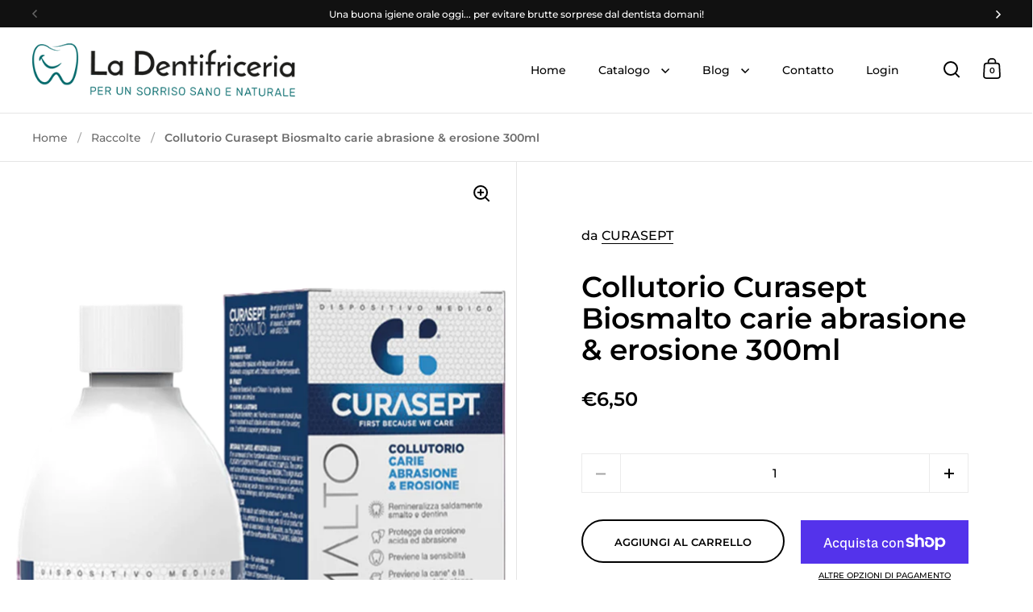

--- FILE ---
content_type: text/html; charset=utf-8
request_url: https://www.ladentifriceria.it/products/copy-of-collutorio-curasept-biosmalto-per-denti-sensibili-300ml
body_size: 27977
content:
<!doctype html><html class="no-js" lang="it" dir="ltr">
<head>

  <meta charset="utf-8">
  <meta name="viewport" content="width=device-width, initial-scale=1.0, height=device-height, minimum-scale=1.0">
  <meta http-equiv="X-UA-Compatible" content="IE=edge"><link rel="shortcut icon" href="//www.ladentifriceria.it/cdn/shop/files/logo-la-dentifriceria_copy_fa259ab5-4f5b-4bbd-9a8a-4291b34d4c62.png?crop=center&height=48&v=1704806791&width=48" type="image/png" /><title>Collutorio Biorepair trattamento intensivo 250 ml - La Dentifriceria
</title><meta name="description" content="Come agisce il collutorio Curasept Biosmalto Carie Abrasione &amp;amp; Erosione? Il collutorio Curasept Biosmalto Carie Abrasione &amp;amp; Erosione remineralizza saldamente smalto e dentina, previene la carie, in abbinamento a manovre di igiene orale meccanica e a una dieta povera di carboidrati, inibisce la proliferazione de">

<meta property="og:site_name" content="La Dentifriceria">
<meta property="og:url" content="https://www.ladentifriceria.it/products/copy-of-collutorio-curasept-biosmalto-per-denti-sensibili-300ml">
<meta property="og:title" content="Collutorio Biorepair trattamento intensivo 250 ml - La Dentifriceria">
<meta property="og:type" content="product">
<meta property="og:description" content="Come agisce il collutorio Curasept Biosmalto Carie Abrasione &amp;amp; Erosione? Il collutorio Curasept Biosmalto Carie Abrasione &amp;amp; Erosione remineralizza saldamente smalto e dentina, previene la carie, in abbinamento a manovre di igiene orale meccanica e a una dieta povera di carboidrati, inibisce la proliferazione de"><meta property="og:image" content="http://www.ladentifriceria.it/cdn/shop/files/collcarieabrasito.png?v=1711445095">
  <meta property="og:image:secure_url" content="https://www.ladentifriceria.it/cdn/shop/files/collcarieabrasito.png?v=1711445095">
  <meta property="og:image:width" content="1587">
  <meta property="og:image:height" content="2245"><meta property="og:price:amount" content="6,50">
  <meta property="og:price:currency" content="EUR"><meta name="twitter:card" content="summary_large_image">
<meta name="twitter:title" content="Collutorio Biorepair trattamento intensivo 250 ml - La Dentifriceria">
<meta name="twitter:description" content="Come agisce il collutorio Curasept Biosmalto Carie Abrasione &amp;amp; Erosione? Il collutorio Curasept Biosmalto Carie Abrasione &amp;amp; Erosione remineralizza saldamente smalto e dentina, previene la carie, in abbinamento a manovre di igiene orale meccanica e a una dieta povera di carboidrati, inibisce la proliferazione de"><script type="application/ld+json">
  [
    {
      "@context": "https://schema.org",
      "@type": "WebSite",
      "name": "La Dentifriceria",
      "url": "https:\/\/www.ladentifriceria.it"
    },
    {
      "@context": "https://schema.org",
      "@type": "Organization",
      "name": "La Dentifriceria",
      "url": "https:\/\/www.ladentifriceria.it"
    }
  ]
</script>

<script type="application/ld+json">
{
  "@context": "http://schema.org",
  "@type": "BreadcrumbList",
  "itemListElement": [
    {
      "@type": "ListItem",
      "position": 1,
      "name": "Home",
      "item": "https://www.ladentifriceria.it"
    },{
        "@type": "ListItem",
        "position": 2,
        "name": "Collutorio Curasept Biosmalto carie abrasione \u0026 erosione 300ml",
        "item": "https://www.ladentifriceria.it/products/copy-of-collutorio-curasept-biosmalto-per-denti-sensibili-300ml"
      }]
}
</script><script type="application/ld+json">
  {
    "@context": "http://schema.org",
    "@type": "Product",
    "name": "Collutorio Curasept Biosmalto carie abrasione \u0026 erosione 300ml",
    "url": "https:\/\/www.ladentifriceria.it\/products\/copy-of-collutorio-curasept-biosmalto-per-denti-sensibili-300ml",
    "offers": [{
          "@type" : "Offer","availability" : "http://schema.org/InStock",
          "price" : 6.5,
          "priceCurrency" : "EUR",
          "url" : "https:\/\/www.ladentifriceria.it\/products\/copy-of-collutorio-curasept-biosmalto-per-denti-sensibili-300ml?variant=40465901650016"
        }
],
    "brand": {
      "@type": "Brand",
      "name": "CURASEPT"
    },
    "description": "Come agisce il collutorio Curasept Biosmalto Carie Abrasione \u0026amp; Erosione?\nIl collutorio Curasept Biosmalto Carie Abrasione \u0026amp; Erosione remineralizza saldamente smalto e dentina, previene la carie, in abbinamento a manovre di igiene orale meccanica e a una dieta povera di carboidrati, inibisce la proliferazione della placca, protegge da erosione acida e abrasione e previene la sensibilità.\nModalità d'uso:\nUtilizzo quotidiano. Collutorio per adulti e ragazzi di età superiore a 7 anni. Agitare bene prima dell’uso.Si consiglia lo sciacquo con 10 ml di prodotto per circa un minuto almeno due volte al giorno.\n* Contiene fluoro \nIngredienti: \nPurified Water, Xylitol, Fluorohydroxyapatite, Mg-Sr-Carbonate, Hydroxyapatite conjugate with Chitosan, Cocamidopropyl betaine, Poloxamer 407, Potassium acesulfame, Xanthan gum, Ammonium acryloyldimethyltaurate\/VP Copolymer, Chlorphosphenesin, Ethylhexylglycerin, Phenoxyethanol, Sodium benzoate, Sodium Monofluorophosphate, Aroma, Methylisothiazolinone, Citric acid.",
    "category": "",
    "image": {
      "@type": "ImageObject",
      "url": "https:\/\/www.ladentifriceria.it\/cdn\/shop\/files\/collcarieabrasito.png?v=1711445095",
      "image": "https:\/\/www.ladentifriceria.it\/cdn\/shop\/files\/collcarieabrasito.png?v=1711445095",
      "name": "Collutorio Curasept Biosmalto carie abrasione \u0026 erosione 300ml",
      "width": "1587",
      "height": "2245"
    }
  }
  </script><link rel="canonical" href="https://www.ladentifriceria.it/products/copy-of-collutorio-curasept-biosmalto-per-denti-sensibili-300ml">

  <link rel="preconnect" href="https://cdn.shopify.com"><link rel="preconnect" href="https://fonts.shopifycdn.com" crossorigin><link href="//www.ladentifriceria.it/cdn/shop/t/3/assets/theme.css?v=52908728650923014731703238778" as="style" rel="preload"><link href="//www.ladentifriceria.it/cdn/shop/t/3/assets/section-header.css?v=107821480788610317671703238777" as="style" rel="preload"><link href="//www.ladentifriceria.it/cdn/shop/t/3/assets/component-slider.css?v=8095672625576475451703238777" as="style" rel="preload"><link href="//www.ladentifriceria.it/cdn/shop/t/3/assets/component-product-item.css?v=67732829052295125411703238777" as="style" rel="preload"><link href="//www.ladentifriceria.it/cdn/shop/t/3/assets/section-main-product.css?v=178969911974351904171703238777" as="style" rel="preload"><link rel="preload" as="image" href="//www.ladentifriceria.it/cdn/shop/files/collcarieabrasito.png?v=1711445095&width=480" imagesrcset="//www.ladentifriceria.it/cdn/shop/files/collcarieabrasito.png?v=1711445095&width=240 240w,//www.ladentifriceria.it/cdn/shop/files/collcarieabrasito.png?v=1711445095&width=360 360w,//www.ladentifriceria.it/cdn/shop/files/collcarieabrasito.png?v=1711445095&width=420 420w,//www.ladentifriceria.it/cdn/shop/files/collcarieabrasito.png?v=1711445095&width=480 480w,//www.ladentifriceria.it/cdn/shop/files/collcarieabrasito.png?v=1711445095&width=640 640w,//www.ladentifriceria.it/cdn/shop/files/collcarieabrasito.png?v=1711445095&width=840 840w,//www.ladentifriceria.it/cdn/shop/files/collcarieabrasito.png?v=1711445095&width=1080 1080w,//www.ladentifriceria.it/cdn/shop/files/collcarieabrasito.png?v=1711445095&width=1280 1280w,//www.ladentifriceria.it/cdn/shop/files/collcarieabrasito.png?v=1711445095&width=1540 1540w" imagesizes="(max-width: 1024px) and (orientation: portrait) 100vw, (max-width: 768px) 100vw, 50vw"><link rel="preload" href="//www.ladentifriceria.it/cdn/fonts/montserrat/montserrat_n6.1326b3e84230700ef15b3a29fb520639977513e0.woff2" as="font" type="font/woff2" crossorigin><link rel="preload" href="//www.ladentifriceria.it/cdn/fonts/montserrat/montserrat_n5.07ef3781d9c78c8b93c98419da7ad4fbeebb6635.woff2" as="font" type="font/woff2" crossorigin><style>



@font-face {
  font-family: Montserrat;
  font-weight: 600;
  font-style: normal;
  font-display: swap;
  src: url("//www.ladentifriceria.it/cdn/fonts/montserrat/montserrat_n6.1326b3e84230700ef15b3a29fb520639977513e0.woff2") format("woff2"),
       url("//www.ladentifriceria.it/cdn/fonts/montserrat/montserrat_n6.652f051080eb14192330daceed8cd53dfdc5ead9.woff") format("woff");
}
@font-face {
  font-family: Montserrat;
  font-weight: 500;
  font-style: normal;
  font-display: swap;
  src: url("//www.ladentifriceria.it/cdn/fonts/montserrat/montserrat_n5.07ef3781d9c78c8b93c98419da7ad4fbeebb6635.woff2") format("woff2"),
       url("//www.ladentifriceria.it/cdn/fonts/montserrat/montserrat_n5.adf9b4bd8b0e4f55a0b203cdd84512667e0d5e4d.woff") format("woff");
}
@font-face {
  font-family: Montserrat;
  font-weight: 600;
  font-style: normal;
  font-display: swap;
  src: url("//www.ladentifriceria.it/cdn/fonts/montserrat/montserrat_n6.1326b3e84230700ef15b3a29fb520639977513e0.woff2") format("woff2"),
       url("//www.ladentifriceria.it/cdn/fonts/montserrat/montserrat_n6.652f051080eb14192330daceed8cd53dfdc5ead9.woff") format("woff");
}
@font-face {
  font-family: Montserrat;
  font-weight: 500;
  font-style: italic;
  font-display: swap;
  src: url("//www.ladentifriceria.it/cdn/fonts/montserrat/montserrat_i5.d3a783eb0cc26f2fda1e99d1dfec3ebaea1dc164.woff2") format("woff2"),
       url("//www.ladentifriceria.it/cdn/fonts/montserrat/montserrat_i5.76d414ea3d56bb79ef992a9c62dce2e9063bc062.woff") format("woff");
}
</style>
<style>

  :root {

    /* Main color scheme */

    --main-text: #000000;
    --main-text-hover: rgba(0, 0, 0, 0.82);
    --main-text-foreground: #fff;
    
    --main-background: #ffffff;
    --main-background-secondary: rgba(0, 0, 0, 0.18);
    --main-background-third: rgba(0, 0, 0, 0.03);
    --main-borders: rgba(0, 0, 0, 0.08);
    --grid-borders: rgba(0, 0, 0, 0.1);

    /* Header & sidebars color scheme */
    
    --header-text: #000000;
    --header-text-foreground: #fff;
    
    --header-background: #ffffff;
    --header-background-secondary: rgba(0, 0, 0, 0.18);
    --header-borders: rgba(0, 0, 0, 0.08);
    --header-grid-borders: rgba(0, 0, 0, 0.1);--cart-image-border: 1px solid #f1f1f1;/* Footer color scheme */

    --footer-text: ;
    --footer-text-foreground: #fff;
    
    --footer-background: ;
    --footer-background-secondary: ;
    --footer-borders: ;

    --grid-image-padding: 0%;
    --grid-image-background: rgba(0,0,0,0);

    /* Buttons radius */

    --buttons-radius: 30px;

    /* Font variables */

    --font-stack-headings: Montserrat, sans-serif;
    --font-weight-headings: 600;
    --font-style-headings: normal;

    --font-stack-body: Montserrat, sans-serif;
    --font-weight-body: 500;--font-weight-body-bold: 600;--font-style-body: normal;

    --base-headings-size: 60;
    --base-headings-line: 1.1;
    --base-body-size: 16;
    --base-body-line: 1.6;

  }

  select, .regular-select-cover, .facets__disclosure:after {
    background-image: url("data:image/svg+xml,%0A%3Csvg width='14' height='9' viewBox='0 0 14 9' fill='none' xmlns='http://www.w3.org/2000/svg'%3E%3Cpath d='M8.42815 7.47604L7.01394 8.89025L0.528658 2.40497L1.94287 0.990753L8.42815 7.47604Z' fill='rgb(0, 0, 0)'/%3E%3Cpath d='M6.98591 8.89025L5.5717 7.47604L12.057 0.990755L13.4712 2.40497L6.98591 8.89025Z' fill='rgb(0, 0, 0)'/%3E%3C/svg%3E%0A");
  }</style><link href="//www.ladentifriceria.it/cdn/shop/t/3/assets/theme.css?v=52908728650923014731703238778" rel="stylesheet" type="text/css" media="all" />

  <script>window.performance && window.performance.mark && window.performance.mark('shopify.content_for_header.start');</script><meta id="shopify-digital-wallet" name="shopify-digital-wallet" content="/55630332000/digital_wallets/dialog">
<meta name="shopify-checkout-api-token" content="f707ed4cb7a20e2248482898d4cd5395">
<link rel="alternate" type="application/json+oembed" href="https://www.ladentifriceria.it/products/copy-of-collutorio-curasept-biosmalto-per-denti-sensibili-300ml.oembed">
<script async="async" src="/checkouts/internal/preloads.js?locale=it-IT"></script>
<link rel="preconnect" href="https://shop.app" crossorigin="anonymous">
<script async="async" src="https://shop.app/checkouts/internal/preloads.js?locale=it-IT&shop_id=55630332000" crossorigin="anonymous"></script>
<script id="apple-pay-shop-capabilities" type="application/json">{"shopId":55630332000,"countryCode":"IT","currencyCode":"EUR","merchantCapabilities":["supports3DS"],"merchantId":"gid:\/\/shopify\/Shop\/55630332000","merchantName":"La Dentifriceria","requiredBillingContactFields":["postalAddress","email","phone"],"requiredShippingContactFields":["postalAddress","email","phone"],"shippingType":"shipping","supportedNetworks":["visa","maestro","masterCard"],"total":{"type":"pending","label":"La Dentifriceria","amount":"1.00"},"shopifyPaymentsEnabled":true,"supportsSubscriptions":true}</script>
<script id="shopify-features" type="application/json">{"accessToken":"f707ed4cb7a20e2248482898d4cd5395","betas":["rich-media-storefront-analytics"],"domain":"www.ladentifriceria.it","predictiveSearch":true,"shopId":55630332000,"locale":"it"}</script>
<script>var Shopify = Shopify || {};
Shopify.shop = "la-dentifriceria.myshopify.com";
Shopify.locale = "it";
Shopify.currency = {"active":"EUR","rate":"1.0"};
Shopify.country = "IT";
Shopify.theme = {"name":"Updated copy of Split","id":122579746912,"schema_name":"Split","schema_version":"4.2.1","theme_store_id":842,"role":"main"};
Shopify.theme.handle = "null";
Shopify.theme.style = {"id":null,"handle":null};
Shopify.cdnHost = "www.ladentifriceria.it/cdn";
Shopify.routes = Shopify.routes || {};
Shopify.routes.root = "/";</script>
<script type="module">!function(o){(o.Shopify=o.Shopify||{}).modules=!0}(window);</script>
<script>!function(o){function n(){var o=[];function n(){o.push(Array.prototype.slice.apply(arguments))}return n.q=o,n}var t=o.Shopify=o.Shopify||{};t.loadFeatures=n(),t.autoloadFeatures=n()}(window);</script>
<script>
  window.ShopifyPay = window.ShopifyPay || {};
  window.ShopifyPay.apiHost = "shop.app\/pay";
  window.ShopifyPay.redirectState = null;
</script>
<script id="shop-js-analytics" type="application/json">{"pageType":"product"}</script>
<script defer="defer" async type="module" src="//www.ladentifriceria.it/cdn/shopifycloud/shop-js/modules/v2/client.init-shop-cart-sync_woLKmmEG.it.esm.js"></script>
<script defer="defer" async type="module" src="//www.ladentifriceria.it/cdn/shopifycloud/shop-js/modules/v2/chunk.common_D1GdzbYo.esm.js"></script>
<script type="module">
  await import("//www.ladentifriceria.it/cdn/shopifycloud/shop-js/modules/v2/client.init-shop-cart-sync_woLKmmEG.it.esm.js");
await import("//www.ladentifriceria.it/cdn/shopifycloud/shop-js/modules/v2/chunk.common_D1GdzbYo.esm.js");

  window.Shopify.SignInWithShop?.initShopCartSync?.({"fedCMEnabled":true,"windoidEnabled":true});

</script>
<script>
  window.Shopify = window.Shopify || {};
  if (!window.Shopify.featureAssets) window.Shopify.featureAssets = {};
  window.Shopify.featureAssets['shop-js'] = {"shop-cart-sync":["modules/v2/client.shop-cart-sync_DoZw7IjV.it.esm.js","modules/v2/chunk.common_D1GdzbYo.esm.js"],"init-fed-cm":["modules/v2/client.init-fed-cm_CRbR4VzH.it.esm.js","modules/v2/chunk.common_D1GdzbYo.esm.js"],"init-windoid":["modules/v2/client.init-windoid_uc3JQA_P.it.esm.js","modules/v2/chunk.common_D1GdzbYo.esm.js"],"init-shop-email-lookup-coordinator":["modules/v2/client.init-shop-email-lookup-coordinator_CutJc-VU.it.esm.js","modules/v2/chunk.common_D1GdzbYo.esm.js"],"shop-toast-manager":["modules/v2/client.shop-toast-manager_D4qfIEGD.it.esm.js","modules/v2/chunk.common_D1GdzbYo.esm.js"],"shop-button":["modules/v2/client.shop-button_ye9yqGzW.it.esm.js","modules/v2/chunk.common_D1GdzbYo.esm.js"],"shop-login-button":["modules/v2/client.shop-login-button_DZp6C-FA.it.esm.js","modules/v2/chunk.common_D1GdzbYo.esm.js","modules/v2/chunk.modal_BaWRk9Fd.esm.js"],"shop-cash-offers":["modules/v2/client.shop-cash-offers_BWyW93xa.it.esm.js","modules/v2/chunk.common_D1GdzbYo.esm.js","modules/v2/chunk.modal_BaWRk9Fd.esm.js"],"avatar":["modules/v2/client.avatar_BTnouDA3.it.esm.js"],"init-shop-cart-sync":["modules/v2/client.init-shop-cart-sync_woLKmmEG.it.esm.js","modules/v2/chunk.common_D1GdzbYo.esm.js"],"init-shop-for-new-customer-accounts":["modules/v2/client.init-shop-for-new-customer-accounts_BtoK7Eqg.it.esm.js","modules/v2/client.shop-login-button_DZp6C-FA.it.esm.js","modules/v2/chunk.common_D1GdzbYo.esm.js","modules/v2/chunk.modal_BaWRk9Fd.esm.js"],"pay-button":["modules/v2/client.pay-button_BihE1Peo.it.esm.js","modules/v2/chunk.common_D1GdzbYo.esm.js"],"init-customer-accounts-sign-up":["modules/v2/client.init-customer-accounts-sign-up_CZh5nHrj.it.esm.js","modules/v2/client.shop-login-button_DZp6C-FA.it.esm.js","modules/v2/chunk.common_D1GdzbYo.esm.js","modules/v2/chunk.modal_BaWRk9Fd.esm.js"],"checkout-modal":["modules/v2/client.checkout-modal_BW1MEhpu.it.esm.js","modules/v2/chunk.common_D1GdzbYo.esm.js","modules/v2/chunk.modal_BaWRk9Fd.esm.js"],"init-customer-accounts":["modules/v2/client.init-customer-accounts_CkyvRltm.it.esm.js","modules/v2/client.shop-login-button_DZp6C-FA.it.esm.js","modules/v2/chunk.common_D1GdzbYo.esm.js","modules/v2/chunk.modal_BaWRk9Fd.esm.js"],"lead-capture":["modules/v2/client.lead-capture_DnAPIQOJ.it.esm.js","modules/v2/chunk.common_D1GdzbYo.esm.js","modules/v2/chunk.modal_BaWRk9Fd.esm.js"],"shop-follow-button":["modules/v2/client.shop-follow-button_OPMr-cKt.it.esm.js","modules/v2/chunk.common_D1GdzbYo.esm.js","modules/v2/chunk.modal_BaWRk9Fd.esm.js"],"shop-login":["modules/v2/client.shop-login_CcHOjb_3.it.esm.js","modules/v2/chunk.common_D1GdzbYo.esm.js","modules/v2/chunk.modal_BaWRk9Fd.esm.js"],"payment-terms":["modules/v2/client.payment-terms_TcmQVrLZ.it.esm.js","modules/v2/chunk.common_D1GdzbYo.esm.js","modules/v2/chunk.modal_BaWRk9Fd.esm.js"]};
</script>
<script>(function() {
  var isLoaded = false;
  function asyncLoad() {
    if (isLoaded) return;
    isLoaded = true;
    var urls = ["https:\/\/script.pop-convert.com\/new-micro\/production.pc.min.js?unique_id=la-dentifriceria.myshopify.com\u0026shop=la-dentifriceria.myshopify.com","https:\/\/cdn.s3.pop-convert.com\/pcjs.production.min.js?unique_id=la-dentifriceria.myshopify.com\u0026shop=la-dentifriceria.myshopify.com"];
    for (var i = 0; i < urls.length; i++) {
      var s = document.createElement('script');
      s.type = 'text/javascript';
      s.async = true;
      s.src = urls[i];
      var x = document.getElementsByTagName('script')[0];
      x.parentNode.insertBefore(s, x);
    }
  };
  if(window.attachEvent) {
    window.attachEvent('onload', asyncLoad);
  } else {
    window.addEventListener('load', asyncLoad, false);
  }
})();</script>
<script id="__st">var __st={"a":55630332000,"offset":3600,"reqid":"6a409d3d-65de-4198-b7a3-eee37e04fb60-1763135537","pageurl":"www.ladentifriceria.it\/products\/copy-of-collutorio-curasept-biosmalto-per-denti-sensibili-300ml","u":"19f3de1e6b6d","p":"product","rtyp":"product","rid":6903843618912};</script>
<script>window.ShopifyPaypalV4VisibilityTracking = true;</script>
<script id="captcha-bootstrap">!function(){'use strict';const t='contact',e='account',n='new_comment',o=[[t,t],['blogs',n],['comments',n],[t,'customer']],c=[[e,'customer_login'],[e,'guest_login'],[e,'recover_customer_password'],[e,'create_customer']],r=t=>t.map((([t,e])=>`form[action*='/${t}']:not([data-nocaptcha='true']) input[name='form_type'][value='${e}']`)).join(','),a=t=>()=>t?[...document.querySelectorAll(t)].map((t=>t.form)):[];function s(){const t=[...o],e=r(t);return a(e)}const i='password',u='form_key',d=['recaptcha-v3-token','g-recaptcha-response','h-captcha-response',i],f=()=>{try{return window.sessionStorage}catch{return}},m='__shopify_v',_=t=>t.elements[u];function p(t,e,n=!1){try{const o=window.sessionStorage,c=JSON.parse(o.getItem(e)),{data:r}=function(t){const{data:e,action:n}=t;return t[m]||n?{data:e,action:n}:{data:t,action:n}}(c);for(const[e,n]of Object.entries(r))t.elements[e]&&(t.elements[e].value=n);n&&o.removeItem(e)}catch(o){console.error('form repopulation failed',{error:o})}}const l='form_type',E='cptcha';function T(t){t.dataset[E]=!0}const w=window,h=w.document,L='Shopify',v='ce_forms',y='captcha';let A=!1;((t,e)=>{const n=(g='f06e6c50-85a8-45c8-87d0-21a2b65856fe',I='https://cdn.shopify.com/shopifycloud/storefront-forms-hcaptcha/ce_storefront_forms_captcha_hcaptcha.v1.5.2.iife.js',D={infoText:'Protetto da hCaptcha',privacyText:'Privacy',termsText:'Termini'},(t,e,n)=>{const o=w[L][v],c=o.bindForm;if(c)return c(t,g,e,D).then(n);var r;o.q.push([[t,g,e,D],n]),r=I,A||(h.body.append(Object.assign(h.createElement('script'),{id:'captcha-provider',async:!0,src:r})),A=!0)});var g,I,D;w[L]=w[L]||{},w[L][v]=w[L][v]||{},w[L][v].q=[],w[L][y]=w[L][y]||{},w[L][y].protect=function(t,e){n(t,void 0,e),T(t)},Object.freeze(w[L][y]),function(t,e,n,w,h,L){const[v,y,A,g]=function(t,e,n){const i=e?o:[],u=t?c:[],d=[...i,...u],f=r(d),m=r(i),_=r(d.filter((([t,e])=>n.includes(e))));return[a(f),a(m),a(_),s()]}(w,h,L),I=t=>{const e=t.target;return e instanceof HTMLFormElement?e:e&&e.form},D=t=>v().includes(t);t.addEventListener('submit',(t=>{const e=I(t);if(!e)return;const n=D(e)&&!e.dataset.hcaptchaBound&&!e.dataset.recaptchaBound,o=_(e),c=g().includes(e)&&(!o||!o.value);(n||c)&&t.preventDefault(),c&&!n&&(function(t){try{if(!f())return;!function(t){const e=f();if(!e)return;const n=_(t);if(!n)return;const o=n.value;o&&e.removeItem(o)}(t);const e=Array.from(Array(32),(()=>Math.random().toString(36)[2])).join('');!function(t,e){_(t)||t.append(Object.assign(document.createElement('input'),{type:'hidden',name:u})),t.elements[u].value=e}(t,e),function(t,e){const n=f();if(!n)return;const o=[...t.querySelectorAll(`input[type='${i}']`)].map((({name:t})=>t)),c=[...d,...o],r={};for(const[a,s]of new FormData(t).entries())c.includes(a)||(r[a]=s);n.setItem(e,JSON.stringify({[m]:1,action:t.action,data:r}))}(t,e)}catch(e){console.error('failed to persist form',e)}}(e),e.submit())}));const S=(t,e)=>{t&&!t.dataset[E]&&(n(t,e.some((e=>e===t))),T(t))};for(const o of['focusin','change'])t.addEventListener(o,(t=>{const e=I(t);D(e)&&S(e,y())}));const B=e.get('form_key'),M=e.get(l),P=B&&M;t.addEventListener('DOMContentLoaded',(()=>{const t=y();if(P)for(const e of t)e.elements[l].value===M&&p(e,B);[...new Set([...A(),...v().filter((t=>'true'===t.dataset.shopifyCaptcha))])].forEach((e=>S(e,t)))}))}(h,new URLSearchParams(w.location.search),n,t,e,['guest_login'])})(!0,!0)}();</script>
<script integrity="sha256-52AcMU7V7pcBOXWImdc/TAGTFKeNjmkeM1Pvks/DTgc=" data-source-attribution="shopify.loadfeatures" defer="defer" src="//www.ladentifriceria.it/cdn/shopifycloud/storefront/assets/storefront/load_feature-81c60534.js" crossorigin="anonymous"></script>
<script crossorigin="anonymous" defer="defer" src="//www.ladentifriceria.it/cdn/shopifycloud/storefront/assets/shopify_pay/storefront-65b4c6d7.js?v=20250812"></script>
<script data-source-attribution="shopify.dynamic_checkout.dynamic.init">var Shopify=Shopify||{};Shopify.PaymentButton=Shopify.PaymentButton||{isStorefrontPortableWallets:!0,init:function(){window.Shopify.PaymentButton.init=function(){};var t=document.createElement("script");t.src="https://www.ladentifriceria.it/cdn/shopifycloud/portable-wallets/latest/portable-wallets.it.js",t.type="module",document.head.appendChild(t)}};
</script>
<script data-source-attribution="shopify.dynamic_checkout.buyer_consent">
  function portableWalletsHideBuyerConsent(e){var t=document.getElementById("shopify-buyer-consent"),n=document.getElementById("shopify-subscription-policy-button");t&&n&&(t.classList.add("hidden"),t.setAttribute("aria-hidden","true"),n.removeEventListener("click",e))}function portableWalletsShowBuyerConsent(e){var t=document.getElementById("shopify-buyer-consent"),n=document.getElementById("shopify-subscription-policy-button");t&&n&&(t.classList.remove("hidden"),t.removeAttribute("aria-hidden"),n.addEventListener("click",e))}window.Shopify?.PaymentButton&&(window.Shopify.PaymentButton.hideBuyerConsent=portableWalletsHideBuyerConsent,window.Shopify.PaymentButton.showBuyerConsent=portableWalletsShowBuyerConsent);
</script>
<script>
  function portableWalletsCleanup(e){e&&e.src&&console.error("Failed to load portable wallets script "+e.src);var t=document.querySelectorAll("shopify-accelerated-checkout .shopify-payment-button__skeleton, shopify-accelerated-checkout-cart .wallet-cart-button__skeleton"),e=document.getElementById("shopify-buyer-consent");for(let e=0;e<t.length;e++)t[e].remove();e&&e.remove()}function portableWalletsNotLoadedAsModule(e){e instanceof ErrorEvent&&"string"==typeof e.message&&e.message.includes("import.meta")&&"string"==typeof e.filename&&e.filename.includes("portable-wallets")&&(window.removeEventListener("error",portableWalletsNotLoadedAsModule),window.Shopify.PaymentButton.failedToLoad=e,"loading"===document.readyState?document.addEventListener("DOMContentLoaded",window.Shopify.PaymentButton.init):window.Shopify.PaymentButton.init())}window.addEventListener("error",portableWalletsNotLoadedAsModule);
</script>

<script type="module" src="https://www.ladentifriceria.it/cdn/shopifycloud/portable-wallets/latest/portable-wallets.it.js" onError="portableWalletsCleanup(this)" crossorigin="anonymous"></script>
<script nomodule>
  document.addEventListener("DOMContentLoaded", portableWalletsCleanup);
</script>

<link id="shopify-accelerated-checkout-styles" rel="stylesheet" media="screen" href="https://www.ladentifriceria.it/cdn/shopifycloud/portable-wallets/latest/accelerated-checkout-backwards-compat.css" crossorigin="anonymous">
<style id="shopify-accelerated-checkout-cart">
        #shopify-buyer-consent {
  margin-top: 1em;
  display: inline-block;
  width: 100%;
}

#shopify-buyer-consent.hidden {
  display: none;
}

#shopify-subscription-policy-button {
  background: none;
  border: none;
  padding: 0;
  text-decoration: underline;
  font-size: inherit;
  cursor: pointer;
}

#shopify-subscription-policy-button::before {
  box-shadow: none;
}

      </style>

<script>window.performance && window.performance.mark && window.performance.mark('shopify.content_for_header.end');</script>

  <script>
    const rbi = [];
    const ribSetSize = (img) => {
      if ( img.offsetWidth / parseInt(img.dataset.ratio) < img.offsetHeight ) {
        img.setAttribute('sizes', `${Math.ceil(img.offsetHeight * parseInt(img.dataset.ratio))}px`);
      } else {
        img.setAttribute('sizes', `${Math.ceil(img.offsetWidth)}px`);
      }
    }
    function debounce(fn, wait) {
      let t;
      return (...args) => {
        clearTimeout(t);
        t = setTimeout(() => fn.apply(this, args), wait);
      };
    }
    window.KEYCODES = {
      TAB: 9,
      ESC: 27,
      DOWN: 40,
      RIGHT: 39,
      UP: 38,
      LEFT: 37,
      RETURN: 13
    };
    window.addEventListener('resize', debounce(()=>{
      for ( let img of rbi ) {
        ribSetSize(img);
      }
    }, 250));
  </script>

  <script>
    const ProductHeaderHelper = productSelector => {
      const originalHeader = document.querySelector(`${productSelector} .product-header`);
      let duplicateHeader = document.createElement('div');
      duplicateHeader.classList = 'product-header product-header--mobile';
      duplicateHeader.innerHTML = document.querySelector(`${productSelector} product-header`).innerHTML;
      duplicateHeader.querySelector('.price-reviews').id = "";
      document.querySelector(`${productSelector}`).prepend(duplicateHeader);
      const headerObserver = new MutationObserver(mutations=>{
        for ( const mutation of mutations ) {
          duplicateHeader.innerHTML = originalHeader.innerHTML;
        }
      });
      headerObserver.observe(originalHeader,{ attributes: false, childList: true, subtree: true })
    }
  </script><noscript>
    <link rel="stylesheet" href="//www.ladentifriceria.it/cdn/shop/t/3/assets/theme-noscript.css?v=78259120545182003951703238778">
  </noscript>

  <script src="//www.ladentifriceria.it/cdn/shop/t/3/assets/component-video-background.js?v=144337521800850417181703238777" defer></script>
<meta name="google-site-verification" content="YSGbLLIz_ZuUyvK6EXFnJX1ivRqKeO2JMr0ztGfrQVY" />
<link href="https://monorail-edge.shopifysvc.com" rel="dns-prefetch">
<script>(function(){if ("sendBeacon" in navigator && "performance" in window) {try {var session_token_from_headers = performance.getEntriesByType('navigation')[0].serverTiming.find(x => x.name == '_s').description;} catch {var session_token_from_headers = undefined;}var session_cookie_matches = document.cookie.match(/_shopify_s=([^;]*)/);var session_token_from_cookie = session_cookie_matches && session_cookie_matches.length === 2 ? session_cookie_matches[1] : "";var session_token = session_token_from_headers || session_token_from_cookie || "";function handle_abandonment_event(e) {var entries = performance.getEntries().filter(function(entry) {return /monorail-edge.shopifysvc.com/.test(entry.name);});if (!window.abandonment_tracked && entries.length === 0) {window.abandonment_tracked = true;var currentMs = Date.now();var navigation_start = performance.timing.navigationStart;var payload = {shop_id: 55630332000,url: window.location.href,navigation_start,duration: currentMs - navigation_start,session_token,page_type: "product"};window.navigator.sendBeacon("https://monorail-edge.shopifysvc.com/v1/produce", JSON.stringify({schema_id: "online_store_buyer_site_abandonment/1.1",payload: payload,metadata: {event_created_at_ms: currentMs,event_sent_at_ms: currentMs}}));}}window.addEventListener('pagehide', handle_abandonment_event);}}());</script>
<script id="web-pixels-manager-setup">(function e(e,d,r,n,o){if(void 0===o&&(o={}),!Boolean(null===(a=null===(i=window.Shopify)||void 0===i?void 0:i.analytics)||void 0===a?void 0:a.replayQueue)){var i,a;window.Shopify=window.Shopify||{};var t=window.Shopify;t.analytics=t.analytics||{};var s=t.analytics;s.replayQueue=[],s.publish=function(e,d,r){return s.replayQueue.push([e,d,r]),!0};try{self.performance.mark("wpm:start")}catch(e){}var l=function(){var e={modern:/Edge?\/(1{2}[4-9]|1[2-9]\d|[2-9]\d{2}|\d{4,})\.\d+(\.\d+|)|Firefox\/(1{2}[4-9]|1[2-9]\d|[2-9]\d{2}|\d{4,})\.\d+(\.\d+|)|Chrom(ium|e)\/(9{2}|\d{3,})\.\d+(\.\d+|)|(Maci|X1{2}).+ Version\/(15\.\d+|(1[6-9]|[2-9]\d|\d{3,})\.\d+)([,.]\d+|)( \(\w+\)|)( Mobile\/\w+|) Safari\/|Chrome.+OPR\/(9{2}|\d{3,})\.\d+\.\d+|(CPU[ +]OS|iPhone[ +]OS|CPU[ +]iPhone|CPU IPhone OS|CPU iPad OS)[ +]+(15[._]\d+|(1[6-9]|[2-9]\d|\d{3,})[._]\d+)([._]\d+|)|Android:?[ /-](13[3-9]|1[4-9]\d|[2-9]\d{2}|\d{4,})(\.\d+|)(\.\d+|)|Android.+Firefox\/(13[5-9]|1[4-9]\d|[2-9]\d{2}|\d{4,})\.\d+(\.\d+|)|Android.+Chrom(ium|e)\/(13[3-9]|1[4-9]\d|[2-9]\d{2}|\d{4,})\.\d+(\.\d+|)|SamsungBrowser\/([2-9]\d|\d{3,})\.\d+/,legacy:/Edge?\/(1[6-9]|[2-9]\d|\d{3,})\.\d+(\.\d+|)|Firefox\/(5[4-9]|[6-9]\d|\d{3,})\.\d+(\.\d+|)|Chrom(ium|e)\/(5[1-9]|[6-9]\d|\d{3,})\.\d+(\.\d+|)([\d.]+$|.*Safari\/(?![\d.]+ Edge\/[\d.]+$))|(Maci|X1{2}).+ Version\/(10\.\d+|(1[1-9]|[2-9]\d|\d{3,})\.\d+)([,.]\d+|)( \(\w+\)|)( Mobile\/\w+|) Safari\/|Chrome.+OPR\/(3[89]|[4-9]\d|\d{3,})\.\d+\.\d+|(CPU[ +]OS|iPhone[ +]OS|CPU[ +]iPhone|CPU IPhone OS|CPU iPad OS)[ +]+(10[._]\d+|(1[1-9]|[2-9]\d|\d{3,})[._]\d+)([._]\d+|)|Android:?[ /-](13[3-9]|1[4-9]\d|[2-9]\d{2}|\d{4,})(\.\d+|)(\.\d+|)|Mobile Safari.+OPR\/([89]\d|\d{3,})\.\d+\.\d+|Android.+Firefox\/(13[5-9]|1[4-9]\d|[2-9]\d{2}|\d{4,})\.\d+(\.\d+|)|Android.+Chrom(ium|e)\/(13[3-9]|1[4-9]\d|[2-9]\d{2}|\d{4,})\.\d+(\.\d+|)|Android.+(UC? ?Browser|UCWEB|U3)[ /]?(15\.([5-9]|\d{2,})|(1[6-9]|[2-9]\d|\d{3,})\.\d+)\.\d+|SamsungBrowser\/(5\.\d+|([6-9]|\d{2,})\.\d+)|Android.+MQ{2}Browser\/(14(\.(9|\d{2,})|)|(1[5-9]|[2-9]\d|\d{3,})(\.\d+|))(\.\d+|)|K[Aa][Ii]OS\/(3\.\d+|([4-9]|\d{2,})\.\d+)(\.\d+|)/},d=e.modern,r=e.legacy,n=navigator.userAgent;return n.match(d)?"modern":n.match(r)?"legacy":"unknown"}(),u="modern"===l?"modern":"legacy",c=(null!=n?n:{modern:"",legacy:""})[u],f=function(e){return[e.baseUrl,"/wpm","/b",e.hashVersion,"modern"===e.buildTarget?"m":"l",".js"].join("")}({baseUrl:d,hashVersion:r,buildTarget:u}),m=function(e){var d=e.version,r=e.bundleTarget,n=e.surface,o=e.pageUrl,i=e.monorailEndpoint;return{emit:function(e){var a=e.status,t=e.errorMsg,s=(new Date).getTime(),l=JSON.stringify({metadata:{event_sent_at_ms:s},events:[{schema_id:"web_pixels_manager_load/3.1",payload:{version:d,bundle_target:r,page_url:o,status:a,surface:n,error_msg:t},metadata:{event_created_at_ms:s}}]});if(!i)return console&&console.warn&&console.warn("[Web Pixels Manager] No Monorail endpoint provided, skipping logging."),!1;try{return self.navigator.sendBeacon.bind(self.navigator)(i,l)}catch(e){}var u=new XMLHttpRequest;try{return u.open("POST",i,!0),u.setRequestHeader("Content-Type","text/plain"),u.send(l),!0}catch(e){return console&&console.warn&&console.warn("[Web Pixels Manager] Got an unhandled error while logging to Monorail."),!1}}}}({version:r,bundleTarget:l,surface:e.surface,pageUrl:self.location.href,monorailEndpoint:e.monorailEndpoint});try{o.browserTarget=l,function(e){var d=e.src,r=e.async,n=void 0===r||r,o=e.onload,i=e.onerror,a=e.sri,t=e.scriptDataAttributes,s=void 0===t?{}:t,l=document.createElement("script"),u=document.querySelector("head"),c=document.querySelector("body");if(l.async=n,l.src=d,a&&(l.integrity=a,l.crossOrigin="anonymous"),s)for(var f in s)if(Object.prototype.hasOwnProperty.call(s,f))try{l.dataset[f]=s[f]}catch(e){}if(o&&l.addEventListener("load",o),i&&l.addEventListener("error",i),u)u.appendChild(l);else{if(!c)throw new Error("Did not find a head or body element to append the script");c.appendChild(l)}}({src:f,async:!0,onload:function(){if(!function(){var e,d;return Boolean(null===(d=null===(e=window.Shopify)||void 0===e?void 0:e.analytics)||void 0===d?void 0:d.initialized)}()){var d=window.webPixelsManager.init(e)||void 0;if(d){var r=window.Shopify.analytics;r.replayQueue.forEach((function(e){var r=e[0],n=e[1],o=e[2];d.publishCustomEvent(r,n,o)})),r.replayQueue=[],r.publish=d.publishCustomEvent,r.visitor=d.visitor,r.initialized=!0}}},onerror:function(){return m.emit({status:"failed",errorMsg:"".concat(f," has failed to load")})},sri:function(e){var d=/^sha384-[A-Za-z0-9+/=]+$/;return"string"==typeof e&&d.test(e)}(c)?c:"",scriptDataAttributes:o}),m.emit({status:"loading"})}catch(e){m.emit({status:"failed",errorMsg:(null==e?void 0:e.message)||"Unknown error"})}}})({shopId: 55630332000,storefrontBaseUrl: "https://www.ladentifriceria.it",extensionsBaseUrl: "https://extensions.shopifycdn.com/cdn/shopifycloud/web-pixels-manager",monorailEndpoint: "https://monorail-edge.shopifysvc.com/unstable/produce_batch",surface: "storefront-renderer",enabledBetaFlags: ["2dca8a86"],webPixelsConfigList: [{"id":"shopify-app-pixel","configuration":"{}","eventPayloadVersion":"v1","runtimeContext":"STRICT","scriptVersion":"0450","apiClientId":"shopify-pixel","type":"APP","privacyPurposes":["ANALYTICS","MARKETING"]},{"id":"shopify-custom-pixel","eventPayloadVersion":"v1","runtimeContext":"LAX","scriptVersion":"0450","apiClientId":"shopify-pixel","type":"CUSTOM","privacyPurposes":["ANALYTICS","MARKETING"]}],isMerchantRequest: false,initData: {"shop":{"name":"La Dentifriceria","paymentSettings":{"currencyCode":"EUR"},"myshopifyDomain":"la-dentifriceria.myshopify.com","countryCode":"IT","storefrontUrl":"https:\/\/www.ladentifriceria.it"},"customer":null,"cart":null,"checkout":null,"productVariants":[{"price":{"amount":6.5,"currencyCode":"EUR"},"product":{"title":"Collutorio Curasept Biosmalto carie abrasione \u0026 erosione 300ml","vendor":"CURASEPT","id":"6903843618912","untranslatedTitle":"Collutorio Curasept Biosmalto carie abrasione \u0026 erosione 300ml","url":"\/products\/copy-of-collutorio-curasept-biosmalto-per-denti-sensibili-300ml","type":""},"id":"40465901650016","image":{"src":"\/\/www.ladentifriceria.it\/cdn\/shop\/files\/collcarieabrasito.png?v=1711445095"},"sku":null,"title":"Default Title","untranslatedTitle":"Default Title"}],"purchasingCompany":null},},"https://www.ladentifriceria.it/cdn","ae1676cfwd2530674p4253c800m34e853cb",{"modern":"","legacy":""},{"shopId":"55630332000","storefrontBaseUrl":"https:\/\/www.ladentifriceria.it","extensionBaseUrl":"https:\/\/extensions.shopifycdn.com\/cdn\/shopifycloud\/web-pixels-manager","surface":"storefront-renderer","enabledBetaFlags":"[\"2dca8a86\"]","isMerchantRequest":"false","hashVersion":"ae1676cfwd2530674p4253c800m34e853cb","publish":"custom","events":"[[\"page_viewed\",{}],[\"product_viewed\",{\"productVariant\":{\"price\":{\"amount\":6.5,\"currencyCode\":\"EUR\"},\"product\":{\"title\":\"Collutorio Curasept Biosmalto carie abrasione \u0026 erosione 300ml\",\"vendor\":\"CURASEPT\",\"id\":\"6903843618912\",\"untranslatedTitle\":\"Collutorio Curasept Biosmalto carie abrasione \u0026 erosione 300ml\",\"url\":\"\/products\/copy-of-collutorio-curasept-biosmalto-per-denti-sensibili-300ml\",\"type\":\"\"},\"id\":\"40465901650016\",\"image\":{\"src\":\"\/\/www.ladentifriceria.it\/cdn\/shop\/files\/collcarieabrasito.png?v=1711445095\"},\"sku\":null,\"title\":\"Default Title\",\"untranslatedTitle\":\"Default Title\"}}]]"});</script><script>
  window.ShopifyAnalytics = window.ShopifyAnalytics || {};
  window.ShopifyAnalytics.meta = window.ShopifyAnalytics.meta || {};
  window.ShopifyAnalytics.meta.currency = 'EUR';
  var meta = {"product":{"id":6903843618912,"gid":"gid:\/\/shopify\/Product\/6903843618912","vendor":"CURASEPT","type":"","variants":[{"id":40465901650016,"price":650,"name":"Collutorio Curasept Biosmalto carie abrasione \u0026 erosione 300ml","public_title":null,"sku":null}],"remote":false},"page":{"pageType":"product","resourceType":"product","resourceId":6903843618912}};
  for (var attr in meta) {
    window.ShopifyAnalytics.meta[attr] = meta[attr];
  }
</script>
<script class="analytics">
  (function () {
    var customDocumentWrite = function(content) {
      var jquery = null;

      if (window.jQuery) {
        jquery = window.jQuery;
      } else if (window.Checkout && window.Checkout.$) {
        jquery = window.Checkout.$;
      }

      if (jquery) {
        jquery('body').append(content);
      }
    };

    var hasLoggedConversion = function(token) {
      if (token) {
        return document.cookie.indexOf('loggedConversion=' + token) !== -1;
      }
      return false;
    }

    var setCookieIfConversion = function(token) {
      if (token) {
        var twoMonthsFromNow = new Date(Date.now());
        twoMonthsFromNow.setMonth(twoMonthsFromNow.getMonth() + 2);

        document.cookie = 'loggedConversion=' + token + '; expires=' + twoMonthsFromNow;
      }
    }

    var trekkie = window.ShopifyAnalytics.lib = window.trekkie = window.trekkie || [];
    if (trekkie.integrations) {
      return;
    }
    trekkie.methods = [
      'identify',
      'page',
      'ready',
      'track',
      'trackForm',
      'trackLink'
    ];
    trekkie.factory = function(method) {
      return function() {
        var args = Array.prototype.slice.call(arguments);
        args.unshift(method);
        trekkie.push(args);
        return trekkie;
      };
    };
    for (var i = 0; i < trekkie.methods.length; i++) {
      var key = trekkie.methods[i];
      trekkie[key] = trekkie.factory(key);
    }
    trekkie.load = function(config) {
      trekkie.config = config || {};
      trekkie.config.initialDocumentCookie = document.cookie;
      var first = document.getElementsByTagName('script')[0];
      var script = document.createElement('script');
      script.type = 'text/javascript';
      script.onerror = function(e) {
        var scriptFallback = document.createElement('script');
        scriptFallback.type = 'text/javascript';
        scriptFallback.onerror = function(error) {
                var Monorail = {
      produce: function produce(monorailDomain, schemaId, payload) {
        var currentMs = new Date().getTime();
        var event = {
          schema_id: schemaId,
          payload: payload,
          metadata: {
            event_created_at_ms: currentMs,
            event_sent_at_ms: currentMs
          }
        };
        return Monorail.sendRequest("https://" + monorailDomain + "/v1/produce", JSON.stringify(event));
      },
      sendRequest: function sendRequest(endpointUrl, payload) {
        // Try the sendBeacon API
        if (window && window.navigator && typeof window.navigator.sendBeacon === 'function' && typeof window.Blob === 'function' && !Monorail.isIos12()) {
          var blobData = new window.Blob([payload], {
            type: 'text/plain'
          });

          if (window.navigator.sendBeacon(endpointUrl, blobData)) {
            return true;
          } // sendBeacon was not successful

        } // XHR beacon

        var xhr = new XMLHttpRequest();

        try {
          xhr.open('POST', endpointUrl);
          xhr.setRequestHeader('Content-Type', 'text/plain');
          xhr.send(payload);
        } catch (e) {
          console.log(e);
        }

        return false;
      },
      isIos12: function isIos12() {
        return window.navigator.userAgent.lastIndexOf('iPhone; CPU iPhone OS 12_') !== -1 || window.navigator.userAgent.lastIndexOf('iPad; CPU OS 12_') !== -1;
      }
    };
    Monorail.produce('monorail-edge.shopifysvc.com',
      'trekkie_storefront_load_errors/1.1',
      {shop_id: 55630332000,
      theme_id: 122579746912,
      app_name: "storefront",
      context_url: window.location.href,
      source_url: "//www.ladentifriceria.it/cdn/s/trekkie.storefront.308893168db1679b4a9f8a086857af995740364f.min.js"});

        };
        scriptFallback.async = true;
        scriptFallback.src = '//www.ladentifriceria.it/cdn/s/trekkie.storefront.308893168db1679b4a9f8a086857af995740364f.min.js';
        first.parentNode.insertBefore(scriptFallback, first);
      };
      script.async = true;
      script.src = '//www.ladentifriceria.it/cdn/s/trekkie.storefront.308893168db1679b4a9f8a086857af995740364f.min.js';
      first.parentNode.insertBefore(script, first);
    };
    trekkie.load(
      {"Trekkie":{"appName":"storefront","development":false,"defaultAttributes":{"shopId":55630332000,"isMerchantRequest":null,"themeId":122579746912,"themeCityHash":"11745707605775530350","contentLanguage":"it","currency":"EUR","eventMetadataId":"dd1ef92e-0130-4ec0-9523-e8eb05661631"},"isServerSideCookieWritingEnabled":true,"monorailRegion":"shop_domain","enabledBetaFlags":["f0df213a"]},"Session Attribution":{},"S2S":{"facebookCapiEnabled":false,"source":"trekkie-storefront-renderer","apiClientId":580111}}
    );

    var loaded = false;
    trekkie.ready(function() {
      if (loaded) return;
      loaded = true;

      window.ShopifyAnalytics.lib = window.trekkie;

      var originalDocumentWrite = document.write;
      document.write = customDocumentWrite;
      try { window.ShopifyAnalytics.merchantGoogleAnalytics.call(this); } catch(error) {};
      document.write = originalDocumentWrite;

      window.ShopifyAnalytics.lib.page(null,{"pageType":"product","resourceType":"product","resourceId":6903843618912,"shopifyEmitted":true});

      var match = window.location.pathname.match(/checkouts\/(.+)\/(thank_you|post_purchase)/)
      var token = match? match[1]: undefined;
      if (!hasLoggedConversion(token)) {
        setCookieIfConversion(token);
        window.ShopifyAnalytics.lib.track("Viewed Product",{"currency":"EUR","variantId":40465901650016,"productId":6903843618912,"productGid":"gid:\/\/shopify\/Product\/6903843618912","name":"Collutorio Curasept Biosmalto carie abrasione \u0026 erosione 300ml","price":"6.50","sku":null,"brand":"CURASEPT","variant":null,"category":"","nonInteraction":true,"remote":false},undefined,undefined,{"shopifyEmitted":true});
      window.ShopifyAnalytics.lib.track("monorail:\/\/trekkie_storefront_viewed_product\/1.1",{"currency":"EUR","variantId":40465901650016,"productId":6903843618912,"productGid":"gid:\/\/shopify\/Product\/6903843618912","name":"Collutorio Curasept Biosmalto carie abrasione \u0026 erosione 300ml","price":"6.50","sku":null,"brand":"CURASEPT","variant":null,"category":"","nonInteraction":true,"remote":false,"referer":"https:\/\/www.ladentifriceria.it\/products\/copy-of-collutorio-curasept-biosmalto-per-denti-sensibili-300ml"});
      }
    });


        var eventsListenerScript = document.createElement('script');
        eventsListenerScript.async = true;
        eventsListenerScript.src = "//www.ladentifriceria.it/cdn/shopifycloud/storefront/assets/shop_events_listener-3da45d37.js";
        document.getElementsByTagName('head')[0].appendChild(eventsListenerScript);

})();</script>
<script
  defer
  src="https://www.ladentifriceria.it/cdn/shopifycloud/perf-kit/shopify-perf-kit-2.1.2.min.js"
  data-application="storefront-renderer"
  data-shop-id="55630332000"
  data-render-region="gcp-us-east1"
  data-page-type="product"
  data-theme-instance-id="122579746912"
  data-theme-name="Split"
  data-theme-version="4.2.1"
  data-monorail-region="shop_domain"
  data-resource-timing-sampling-rate="10"
  data-shs="true"
  data-shs-beacon="true"
  data-shs-export-with-fetch="true"
  data-shs-logs-sample-rate="1"
></script>
</head>

<body id="collutorio-biorepair-trattamento-intensivo-250-ml-la-dentifriceria" class="no-touchevents
   
  template-product template-product
  
  
">
  
  <a href="#main" class="visually-hidden skip-to-content">Passa ai contenuti</a>
  <div id="screen-reader-info" aria-live="polite" class="visually-hidden"></div>

  <script>
    window.fixVhByVars = function(){
      let headerHeight = 0;
      document.querySelectorAll('.shopify-section-group-header-group').forEach(elm=>{
        headerHeight += elm.offsetHeight;
      });
      document.documentElement.style.setProperty('--window-height', `${1 + document.documentElement.clientHeight - headerHeight}px`);
    }
    window.addEventListener('resize', debounce(fixVhByVars, 200));
  </script><!-- BEGIN sections: header-group -->
<div id="shopify-section-sections--14672161374304__announcement" class="shopify-section shopify-section-group-header-group mount-announcement-bar"><link href="//www.ladentifriceria.it/cdn/shop/t/3/assets/section-announcement-bar.css?v=5318004912322744021703238777" rel="stylesheet" type="text/css" media="all" />
<script src="//www.ladentifriceria.it/cdn/shop/t/3/assets/section-announcement-bar.js?v=123650352326433034491703238777" defer></script><announcement-bar style="display:block" data-js-inert id="announcement-sections--14672161374304__announcement">

    <div class="announcement-bar">
      
      <div class="announcement-bar__content"><span class="announcement-bar__content-nav announcement-bar__content-nav--left announcement-bar__content-nav--disabled"><svg width="11" height="7" viewBox="0 0 11 7" fill="none" xmlns="http://www.w3.org/2000/svg"><path fill-rule="evenodd" clip-rule="evenodd" d="M5.06067 4L1.06066 0L0 1.06066L4 5.06067L5.06066 6.12132L6.12132 5.06066L10.1213 1.06067L9.06066 8.79169e-06L5.06067 4Z" fill="black"/></svg></span><div class="announcement-bar__slider" data-js-slider><span class="announcement" ><a href="/collections/all" >Una buona igiene orale oggi... per evitare brutte sorprese dal dentista domani!
</a></span><span class="announcement" ><a href="/collections/all" >La tua igiene orale, in versione smart e naturale.
</a></span><span class="announcement" ><a href="/collections/spazzolini" >Prenditi cura del tuo sorriso: prevenire è meglio (ed economico) che curare!
</a></span></div><span class="announcement-bar__content-nav announcement-bar__content-nav--right"><svg width="11" height="7" viewBox="0 0 11 7" fill="none" xmlns="http://www.w3.org/2000/svg"><path fill-rule="evenodd" clip-rule="evenodd" d="M5.06067 4L1.06066 0L0 1.06066L4 5.06067L5.06066 6.12132L6.12132 5.06066L10.1213 1.06067L9.06066 8.79169e-06L5.06067 4Z" fill="black"/></svg></span></div>

    </div>

  </announcement-bar>

  <script>window.fixVhByVars();</script>

  <style data-shopify>
#announcement-sections--14672161374304__announcement .announcement-bar, #announcement-sections--14672161374304__announcement .announcement-bar a, #announcement-sections--14672161374304__announcement .announcement-bar .localization-form__item-text {
        color: #ffffff;
      }
      #announcement-sections--14672161374304__announcement .announcement-bar svg *{
        fill: #ffffff !important;
      }#announcement-sections--14672161374304__announcement, #announcement-sections--14672161374304__announcement .announcement-bar__content-nav {
        background: #111111;
      }</style>
</div><div id="shopify-section-sections--14672161374304__header" class="shopify-section shopify-section-group-header-group mount-header"><link href="//www.ladentifriceria.it/cdn/shop/t/3/assets/section-header.css?v=107821480788610317671703238777" rel="stylesheet" type="text/css" media="all" />

<main-header id="site-header" class="site-header desktop-view--classic " data-logo_height="66"
data-sticky="sticky">

  <!-- logo -->
  
  <span class="logo"><a class="logo-img" href="/" style="height:var(--header-logo);display:flex;align-items:center">
        <img src="//www.ladentifriceria.it/cdn/shop/files/logo-la-dentifriceria.png?v=1702020023" alt="La Dentifriceria" style="max-height:66px" width="400" height="81" />
      </a></span>
<style>
  /* Default (static) values */:root {
      --header-logo: 66px;
    }
    @media screen and (max-width: 480px){
      :root {
        --header-logo: 30px;
      }
    }</style><!-- menu -->

  <div id="site-nav--desktop" class="site-nav style--classic"><div class="site-nav-container portable--hide">
        <nav class="primary-menu"><ul class="link-list">

	

	

	

		<li  id="menu-item-home-secondary">

			<a class="menu-link " href="/">

				<span><span class="underline-animation">Home</span></span>

				

			</a>

			

		</li>

	

		<li  class="has-submenu" aria-controls="SiteNavLabel-catalogo-classic" aria-expanded="false"  id="menu-item-catalogo-secondary">

			<a class="menu-link " href="/collections/all">

				<span><span class="underline-animation">Catalogo</span></span>

				
					<span class="icon"><svg width="11" height="7" viewBox="0 0 11 7" fill="none" xmlns="http://www.w3.org/2000/svg"><path fill-rule="evenodd" clip-rule="evenodd" d="M5.06067 4L1.06066 0L0 1.06066L4 5.06067L5.06066 6.12132L6.12132 5.06066L10.1213 1.06067L9.06066 8.79169e-06L5.06067 4Z" fill="black"/></svg></span>
				

			</a>

			

				<ul class="submenu normal-menu" id="SiteNavLabel-catalogo-classic">

					<div class="submenu-holder">

						

							<li class=" " >

								<a class="menu-link " href="/collections/dentifrici">
									<span class="underline-animation"><span>Dentifrici</span></span>
									
								</a>

								

							</li>

						

							<li class=" " >

								<a class="menu-link " href="/collections/spazzolini">
									<span class="underline-animation"><span>Spazzolini</span></span>
									
								</a>

								

							</li>

						

							<li class=" " >

								<a class="menu-link " href="/collections/collutori">
									<span class="underline-animation"><span>Collutori</span></span>
									
								</a>

								

							</li>

						

							<li class=" " >

								<a class="menu-link " href="/collections/fili-interdentali">
									<span class="underline-animation"><span>Fili Interdentali</span></span>
									
								</a>

								

							</li>

						

							<li class=" " >

								<a class="menu-link " href="/collections/schiume-gel-spray">
									<span class="underline-animation"><span>Schiume, Gel, Spray</span></span>
									
								</a>

								

							</li>

						

							<li class=" " >

								<a class="menu-link " href="/collections/balsami-labbra">
									<span class="underline-animation"><span>Balsami Labbra</span></span>
									
								</a>

								

							</li>

						

							<li class=" " >

								<a class="menu-link " href="/collections/spazzolini-elettrici-e-sonici">
									<span class="underline-animation"><span>Spazzolini elettrici e sonici</span></span>
									
								</a>

								

							</li>

						

							<li class=" " >

								<a class="menu-link " href="/collections/set">
									<span class="underline-animation"><span>Set</span></span>
									
								</a>

								

							</li>

						

							<li class=" " >

								<a class="menu-link " href="/collections/accessori">
									<span class="underline-animation"><span>Accessori</span></span>
									
								</a>

								

							</li>

						

							<li class=" " >

								<a class="menu-link " href="/collections/cosmesi">
									<span class="underline-animation"><span>Cosmesi e Benessere</span></span>
									
								</a>

								

							</li>

						

					</div>

				</ul>

			

		</li>

	

		<li  class="has-submenu" aria-controls="SiteNavLabel-blog-classic" aria-expanded="false"  id="menu-item-blog-secondary">

			<a class="menu-link " href="/blogs/carie/tooth-decay-how-to-recognize-it-and-how-to-treat-it-in-the-most-correct-way">

				<span><span class="underline-animation">Blog</span></span>

				
					<span class="icon"><svg width="11" height="7" viewBox="0 0 11 7" fill="none" xmlns="http://www.w3.org/2000/svg"><path fill-rule="evenodd" clip-rule="evenodd" d="M5.06067 4L1.06066 0L0 1.06066L4 5.06067L5.06066 6.12132L6.12132 5.06066L10.1213 1.06067L9.06066 8.79169e-06L5.06067 4Z" fill="black"/></svg></span>
				

			</a>

			

				<ul class="submenu normal-menu" id="SiteNavLabel-blog-classic">

					<div class="submenu-holder">

						

							<li class=" " >

								<a class="menu-link " href="/blogs/carie">
									<span class="underline-animation"><span>Carie</span></span>
									
								</a>

								

							</li>

						

							<li class=" " >

								<a class="menu-link " href="/blogs/denti-sensibili">
									<span class="underline-animation"><span>Denti sensibili</span></span>
									
								</a>

								

							</li>

						

							<li class=" " >

								<a class="menu-link " href="/blogs/gingivitis">
									<span class="underline-animation"><span>Gengiviti</span></span>
									
								</a>

								

							</li>

						

							<li class=" " >

								<a class="menu-link " href="/blogs/sbiancare">
									<span class="underline-animation"><span>Sbiancare</span></span>
									
								</a>

								

							</li>

						

							<li class=" " >

								<a class="menu-link " href="/blogs/alitosi">
									<span class="underline-animation"><span>Alitosi</span></span>
									
								</a>

								

							</li>

						

							<li class=" " >

								<a class="menu-link " href="/blogs/bambini">
									<span class="underline-animation"><span>Bambini</span></span>
									
								</a>

								

							</li>

						

							<li class=" " >

								<a class="menu-link " href="/blogs/salute-e-bellezza">
									<span class="underline-animation"><span>Salute e bellezza</span></span>
									
								</a>

								

							</li>

						

					</div>

				</ul>

			

		</li>

	

		<li  id="menu-item-contatto-secondary">

			<a class="menu-link " href="/pages/contact">

				<span><span class="underline-animation">Contatto</span></span>

				

			</a>

			

		</li>

	

	
		<li class="login">
			<a class="menu-link " href="/account/login">
				
					<span class="underline-animation">Login</span>
				
			</a>
		</li>
	
</ul></nav>
      </div><span 
      class="site-search-handle site-menu-handle" 
      title="Apri ricerca"
       
        id="site-search-handle" aria-expanded="false" aria-controls="site-search" 
        data-js-sidebar-handle
       
    >
      <span class="visually-hidden">Apri ricerca</span>
      <a href="/search" title="Apri ricerca<">
        <span class="search-menu" aria-hidden="true" style="display:block;margin-top:1px;"><svg aria-hidden="true" focusable="false" role="presentation" width="21" height="21" viewBox="0 0 21 21" fill="none" xmlns="http://www.w3.org/2000/svg"><circle cx="9" cy="9" r="8" stroke="" stroke-width="2"/><rect x="14.2188" y="15.9062" width="1.98612" height="6.65426" fill="" transform="rotate(-45 14.2188 15.9062)" /></svg></span>
      </a>
    </span>

    <span 
      class="site-cart-handle site-menu-handle overlay"
      title="Apri carrello"
       
        id="site-cart-handle" aria-expanded="false" aria-controls="site-cart" 
        data-js-sidebar-handle
      
    >
      <span class="visually-hidden">Apri carrello</span>
      <a href="/cart" title="Apri carrello">
        <span class="cart-menu" aria-hidden="true"><svg aria-hidden="true" focusable="false" role="presentation" width="22" height="26" viewBox="0 0 22 26" fill="none" xmlns="http://www.w3.org/2000/svg"><path d="M6.57058 6.64336H4.49919C3.0296 6.64336 1.81555 7.78963 1.7323 9.25573L1.00454 22.0739C0.914352 23.6625 2.17916 25 3.77143 25H18.2286C19.8208 25 21.0856 23.6625 20.9955 22.0739L20.2677 9.25573C20.1844 7.78962 18.9704 6.64336 17.5008 6.64336H15.4294M6.57058 6.64336H15.4294M6.57058 6.64336V4.69231C6.57058 2.6531 8.22494 1 10.2657 1H11.7343C13.775 1 15.4294 2.6531 15.4294 4.69231V6.64336" stroke="" stroke-width="1.75"/></svg><span class="count-holder"><span class="count" data-header-cart-count>0</span></span>
        </span>
      </a>
    </span>

    <button id="site-menu-handle" class="site-menu-handle site-burger-handle hide portable--show" aria-expanded="false" aria-controls="site-nav--mobile" title="Apri menu" data-js-sidebar-handle>
      <span class="visually-hidden">Apri menu</span>
      <span class="hamburger-menu" aria-hidden="true" style="height:16px;margin-top:-5px;"><svg class="svg burger" width="27" height="16" viewBox="0 0 27 16" fill="none" xmlns="http://www.w3.org/2000/svg"><path d="M0 0H22V2H0V0Z" fill="#262627"/><path d="M0 7H27V9H0V7Z" fill="#262627"/><path d="M0 14H17V16H0V14Z" fill="#262627"/></svg></span>
    </button>

  </div>

</main-header>
<script>window.fixVhByVars();</script>

<sidebar-drawer id="site-nav--mobile" class="site-nav style--sidebar" tabindex="-1" role="dialog" aria-modal="true" style="display:none">
  
  <button class="site-close-handle" title="Chiudi la barra laterale">
    <span class="visually-hidden">Chiudi la barra laterale</span>
    <span class="hamburger-menu" aria-hidden="true"><svg aria-hidden="true" focusable="false" role="presentation" width="17" height="17" viewBox="0 0 17 17" fill="none" xmlns="http://www.w3.org/2000/svg"><path d="M1.41418 0L16.9705 15.5563L15.5563 16.9706L-2.89679e-05 1.41421L1.41418 0Z" fill="#111111"/><path d="M16.9706 1.41431L1.41423 16.9707L1.85966e-05 15.5564L15.5564 9.31025e-05L16.9706 1.41431Z" fill="#111111"/></svg></span>
  </button>

  <div id="site-navigation" class="site-nav-container">

    <div class="site-nav-container-last">

      <p class="title sidebar-title add-hr-below">Menù</p>

      <div class="top">

        <nav class="primary-menu"><ul class="link-list">

	

	

	

		<li  id="menu-item-home-secondary">

			<a class="menu-link " href="/">

				<span><span class="underline-animation">Home</span></span>

				

			</a>

			

		</li>

	

		<li  class="has-submenu" aria-controls="SiteNavLabel-catalogo-sidebar" aria-expanded="false"  id="menu-item-catalogo-secondary">

			<a class="menu-link " href="/collections/all">

				<span><span class="underline-animation">Catalogo</span></span>

				
					<span class="icon"><svg width="11" height="7" viewBox="0 0 11 7" fill="none" xmlns="http://www.w3.org/2000/svg"><path fill-rule="evenodd" clip-rule="evenodd" d="M5.06067 4L1.06066 0L0 1.06066L4 5.06067L5.06066 6.12132L6.12132 5.06066L10.1213 1.06067L9.06066 8.79169e-06L5.06067 4Z" fill="black"/></svg></span>
				

			</a>

			

				<ul class="submenu normal-menu" id="SiteNavLabel-catalogo-sidebar">

					<div class="submenu-holder">

						

							<li class=" " >

								<a class="menu-link " href="/collections/dentifrici">
									<span class="underline-animation"><span>Dentifrici</span></span>
									
								</a>

								

							</li>

						

							<li class=" " >

								<a class="menu-link " href="/collections/spazzolini">
									<span class="underline-animation"><span>Spazzolini</span></span>
									
								</a>

								

							</li>

						

							<li class=" " >

								<a class="menu-link " href="/collections/collutori">
									<span class="underline-animation"><span>Collutori</span></span>
									
								</a>

								

							</li>

						

							<li class=" " >

								<a class="menu-link " href="/collections/fili-interdentali">
									<span class="underline-animation"><span>Fili Interdentali</span></span>
									
								</a>

								

							</li>

						

							<li class=" " >

								<a class="menu-link " href="/collections/schiume-gel-spray">
									<span class="underline-animation"><span>Schiume, Gel, Spray</span></span>
									
								</a>

								

							</li>

						

							<li class=" " >

								<a class="menu-link " href="/collections/balsami-labbra">
									<span class="underline-animation"><span>Balsami Labbra</span></span>
									
								</a>

								

							</li>

						

							<li class=" " >

								<a class="menu-link " href="/collections/spazzolini-elettrici-e-sonici">
									<span class="underline-animation"><span>Spazzolini elettrici e sonici</span></span>
									
								</a>

								

							</li>

						

							<li class=" " >

								<a class="menu-link " href="/collections/set">
									<span class="underline-animation"><span>Set</span></span>
									
								</a>

								

							</li>

						

							<li class=" " >

								<a class="menu-link " href="/collections/accessori">
									<span class="underline-animation"><span>Accessori</span></span>
									
								</a>

								

							</li>

						

							<li class=" " >

								<a class="menu-link " href="/collections/cosmesi">
									<span class="underline-animation"><span>Cosmesi e Benessere</span></span>
									
								</a>

								

							</li>

						

					</div>

				</ul>

			

		</li>

	

		<li  class="has-submenu" aria-controls="SiteNavLabel-blog-sidebar" aria-expanded="false"  id="menu-item-blog-secondary">

			<a class="menu-link " href="/blogs/carie/tooth-decay-how-to-recognize-it-and-how-to-treat-it-in-the-most-correct-way">

				<span><span class="underline-animation">Blog</span></span>

				
					<span class="icon"><svg width="11" height="7" viewBox="0 0 11 7" fill="none" xmlns="http://www.w3.org/2000/svg"><path fill-rule="evenodd" clip-rule="evenodd" d="M5.06067 4L1.06066 0L0 1.06066L4 5.06067L5.06066 6.12132L6.12132 5.06066L10.1213 1.06067L9.06066 8.79169e-06L5.06067 4Z" fill="black"/></svg></span>
				

			</a>

			

				<ul class="submenu normal-menu" id="SiteNavLabel-blog-sidebar">

					<div class="submenu-holder">

						

							<li class=" " >

								<a class="menu-link " href="/blogs/carie">
									<span class="underline-animation"><span>Carie</span></span>
									
								</a>

								

							</li>

						

							<li class=" " >

								<a class="menu-link " href="/blogs/denti-sensibili">
									<span class="underline-animation"><span>Denti sensibili</span></span>
									
								</a>

								

							</li>

						

							<li class=" " >

								<a class="menu-link " href="/blogs/gingivitis">
									<span class="underline-animation"><span>Gengiviti</span></span>
									
								</a>

								

							</li>

						

							<li class=" " >

								<a class="menu-link " href="/blogs/sbiancare">
									<span class="underline-animation"><span>Sbiancare</span></span>
									
								</a>

								

							</li>

						

							<li class=" " >

								<a class="menu-link " href="/blogs/alitosi">
									<span class="underline-animation"><span>Alitosi</span></span>
									
								</a>

								

							</li>

						

							<li class=" " >

								<a class="menu-link " href="/blogs/bambini">
									<span class="underline-animation"><span>Bambini</span></span>
									
								</a>

								

							</li>

						

							<li class=" " >

								<a class="menu-link " href="/blogs/salute-e-bellezza">
									<span class="underline-animation"><span>Salute e bellezza</span></span>
									
								</a>

								

							</li>

						

					</div>

				</ul>

			

		</li>

	

		<li  id="menu-item-contatto-secondary">

			<a class="menu-link " href="/pages/contact">

				<span><span class="underline-animation">Contatto</span></span>

				

			</a>

			

		</li>

	

	
		<li class="login">
			<a class="menu-link " href="/account/login">
				
					<span class="underline-animation">Login</span>
				
			</a>
		</li>
	
</ul></nav>

      </div>

      <div class="to-bottom-content"><div class="site-social" aria-label="Seguici sui social"><a href="https://www.facebook.com/CarubbiFausto.Forniture.Dentali/" target="_blank" aria-label="Facebook">
			<span class="icon regular" aria-hidden="true"><svg xmlns="http://www.w3.org/2000/svg" viewBox="0 0 26 26"><path d="M24.99,0H1.16C0.43,0,0,0.43,0,1.01v23.83C0,25.57,0.43,26,1.16,26h12.71v-9.82h-3.32v-4.04h3.32V8.96c0-3.32,2.17-5.06,5.06-5.06c1.44,0,2.6,0.14,3.03,0.14v3.47h-2.02c-1.59,0-2.02,0.72-2.02,1.88v2.74h4.04l-0.87,4.04h-3.32V26h6.93c0.58,0,1.16-0.43,1.16-1.16V1.01C26,0.43,25.57,0,24.99,0z"/></svg></span></a></div><div class="site-copyright text-size--smallest">
          <span class="copyright-text">Copyright &copy; 2025 <a href="/">La Dentifriceria</a></span>
          <span class="powered-by-shopify" style="display:block">Powered by Shopify</span>
        </div>

      </div>

    </div>

  </div>

</sidebar-drawer>

</div><div id="shopify-section-sections--14672161374304__breadcrumb" class="shopify-section shopify-section-group-header-group">
<nav class="breadcrumb text-size--smaller" role="navigation" aria-label="breadcrumbs">

    <span class="breadcrumb__link"><a href="/">Home</a></span><span class="breadcrumb__separator ">/</span>
      <span class=" breadcrumb__link  "><a href="/collections">Raccolte
</a></span><span class="breadcrumb__separator">/</span>
        <span class="breadcrumb__current">Collutorio Curasept Biosmalto carie abrasione &amp; erosione 300ml</span></nav></div>
<!-- END sections: header-group --><script>window.fixVhByVars();</script>

  <main class="wrapper main-content" id="main" role="main">

    <link href="//www.ladentifriceria.it/cdn/shop/t/3/assets/component-slider.css?v=8095672625576475451703238777" rel="stylesheet" type="text/css" media="all" />
    <script src="//www.ladentifriceria.it/cdn/shop/t/3/assets/component-slider.js?v=159868503204044551291703238777" defer></script>

    <link href="//www.ladentifriceria.it/cdn/shop/t/3/assets/component-product-item.css?v=67732829052295125411703238777" rel="stylesheet" type="text/css" media="all" />
<link href="//www.ladentifriceria.it/cdn/shop/t/3/assets/component-product-badges.css?v=153499906890356813381703238776" rel="stylesheet" type="text/css" media="all" />
<script src="//www.ladentifriceria.it/cdn/shop/t/3/assets/component-product-form.js?v=15440941958511276111703238776" defer></script>

    <section id="shopify-section-template--14672160981088__main" class="shopify-section mount-product-page mount-css-slider main-product"><link href="//www.ladentifriceria.it/cdn/shop/t/3/assets/section-main-product.css?v=178969911974351904171703238777" rel="stylesheet" type="text/css" media="all" />

<product-page 
  id="product-template--14672160981088__main" class="site-box-container container--fullscreen box--can-stick product--section product" 
  data-collection="" data-id="6903843618912" 
  data-availability="true" 
  style="display:block"
><noscript>
    <div class="product-header product-header--mobile"><h1 class="product-title   h2 ">Collutorio Curasept Biosmalto carie abrasione & erosione 300ml</h1><div class="price-reviews" id="product-price-template--14672160981088__main" >
  <div class="price"><div>
        <span class="product-price product__price--original  text-size--large " data-js-product-price-original>€6,50</span>
        <span class="compare-price product__price--compare  text-size--larger " data-js-product-price-compare></span>
      </div></div>
  <span class="unit-price product__price--unit text-size--smaller" data-js-product-price-unit></span>
</div></div>
  </noscript>

  <div class="site-box box--big lap--box--bigger box--typo-big box--no-padding box__product-gallery product-gallery 
    
  " 
    data-order="0" data-images="1" 
    data-fit="false"
    data-style="scroll"
  >

    <div class="site-box-content" data-size="1"><css-slider 
          style=" display:block "
          id="css-slider-template--14672160981088__main"
          data-options='{
            "selector": ".product-gallery-item",
            "autoHeight": true,
            "observer": false,
            
              "watchCSS": true,
            
            
            "thumbnailsDOM": "<div class=\"product-gallery--dots css-slider-dot-navigation\" style=\"display:none\"></div>",
            "navigationDOM": "<span style=\"display:none\" class=\"css-slider-button css-slider-prev\" aria-label=\"Precedente\" role=\"button\" aria-controls=\"css-slider-template--14672160981088__main\"><svg class=\"icon\" width=\"16\" height=\"13\" viewBox=\"0 0 16 13\" fill=\"none\" xmlns=\"http://www.w3.org/2000/svg\"><rect x=\"16.0001\" y=\"7.24994\" width=\"14\" height=\"1.99996\" transform=\"rotate(-180 16.0001 7.24994)\" fill=\"#111111\"/><path d=\"M5.63647 12.2499L0.363745 6.24986L1.72738 4.74986L7.00011 10.7499L5.63647 12.2499Z\" fill=\"#111111\"/><path d=\"M7.00016 1.74985L1.72742 7.74999L0.363787 6.25002L5.63652 0.249817L7.00016 1.74985Z\" fill=\"#111111\"/></svg></span><span style=\"display:none\" class=\"css-slider-button css-slider-next\" aria-label=\"Successivo\" role=\"button\" aria-controls=\"css-slider-template--14672160981088__main\"><svg class=\"icon\" width=\"16\" height=\"13\" viewBox=\"0 0 16 13\" fill=\"none\" xmlns=\"http://www.w3.org/2000/svg\"><rect x=\"-0.00012207\" y=\"5.32214\" width=\"14\" height=\"2\" fill=\"#111111\"/><path d=\"M10.3635 0.322144L15.6363 6.32214L14.2726 7.82214L8.99989 1.82214L10.3635 0.322144Z\" fill=\"#111111\"/><path d=\"M8.99984 10.8222L14.2726 4.82217L15.6362 6.32211L10.3635 12.3222L8.99984 10.8222Z\" fill=\"#111111\"/></svg></span>",
            "listenScroll": false,
            "undisplay": true
          }'
        >

          <style>
            @media screen and (max-width: 768px), screen and (max-width: 1024px) and (orientation: portrait) {
              #css-slider-template--14672160981088__main:not(.enabled):not([data-size="1"]) {
                overflow: hidden;
                padding-bottom: 60px;
              }
              #css-slider-template--14672160981088__main:not(.enabled):not([data-size="1"]) .product-gallery-item:not(:first-of-type) {
                display: none;
              }
            }
          </style><div 
  id="FeaturedMedia-template--14672160981088__main-22534398607456" 
  class="product-gallery-item "
  data-product-media-type="image"
  data-product-single-media-wrapper
  data-media-id="22534398607456"
  data-video
  tabindex="0"
  data-index="0"
  data-faux-index="0"data-image-zoomdata-ratio="0.7069042316258352" style="padding-top: 141.4618777567738%"><img
  src="//www.ladentifriceria.it/cdn/shop/files/collcarieabrasito.png?v=1711445095&width=640" alt="Collutorio Curasept Biosmalto carie abrasione &amp; erosione 300ml"
  srcset="//www.ladentifriceria.it/cdn/shop/files/collcarieabrasito.png?v=1711445095&width=360 360w,//www.ladentifriceria.it/cdn/shop/files/collcarieabrasito.png?v=1711445095&width=420 420w,//www.ladentifriceria.it/cdn/shop/files/collcarieabrasito.png?v=1711445095&width=480 480w,//www.ladentifriceria.it/cdn/shop/files/collcarieabrasito.png?v=1711445095&width=640 640w,//www.ladentifriceria.it/cdn/shop/files/collcarieabrasito.png?v=1711445095&width=840 840w,//www.ladentifriceria.it/cdn/shop/files/collcarieabrasito.png?v=1711445095&width=1080 1080w,//www.ladentifriceria.it/cdn/shop/files/collcarieabrasito.png?v=1711445095&width=1280 1280w,//www.ladentifriceria.it/cdn/shop/files/collcarieabrasito.png?v=1711445095&width=1540 1540w" 
  
  sizes="(max-width: 1024px) and (orientation: portrait) 100vw, (max-width: 768px) 100vw, 50vw "
   class="lazy "
  
  data-ratio="0.7069042316258352" 
  width="1587" height="2245"
  
  onload="this.classList.add('lazyloaded')"
/><span class="lazy-preloader " aria-hidden="true"><svg class="circular-loader"viewBox="25 25 50 50"><circle class="loader-path"cx="50"cy="50"r="20"fill="none"stroke-width="4"/></svg></span><product-image-zoom class="product__image-zoom" data-image="//www.ladentifriceria.it/cdn/shop/files/collcarieabrasito.png?v=1711445095" aria-hidden="true" tabindex="-1"><svg width="21" height="21" viewBox="0 0 21 21" fill="none" xmlns="http://www.w3.org/2000/svg"><circle cx="9.08008" cy="9" r="8" stroke="var(--main-text)" stroke-width="2" style="fill:none!important" /><rect x="14.2988" y="15.9062" width="1.98612" height="6.65426" transform="rotate(-45 14.2988 15.9062)" fill="#111111"/><path d="M8.08008 5H10.0801V13H8.08008V5Z" fill="#111111"/><path d="M13.0801 8V10L5.08008 10L5.08008 8L13.0801 8Z" fill="#111111"/></svg></product-image-zoom>
    
</div></css-slider><div class="product-gallery__thumbnails product-gallery__thumbnails--dots scroll scroll-up" aria-hidden="true">
            <div class="thumbnails-holder">
              <div class="thumbnails"><button class="thumbnail" data-index="0" data-faux-index="0" ></button></div>
            </div>
          </div></div>

  </div><div class="site-box box--big lap--box--bigger box--typo-big box--top-align box--column-flow box__product-content" data-lap="box--bigger" data-order="1">

    <div class="site-box-content reduce-top-margin">

      <div><div class="product-header-element 
                 
                  move-on-mobile
                 
                " 
              >
                
                <product-header class="product-header"
                   data-move-header-on-mobile 
                ><span class="product-vendor text-size--small">da <a href="/collections/vendors?q=CURASEPT" title="CURASEPT">CURASEPT</a> </span><h1 class="product-title  with-badge   h2 ">Collutorio Curasept Biosmalto carie abrasione & erosione 300ml</h1><div class="product-badges-holder"></div><div class="price-reviews" id="product-price-template--14672160981088__main" >
  <div class="price"><div>
        <span class="product-price product__price--original  text-size--large " data-js-product-price-original>€6,50</span>
        <span class="compare-price product__price--compare  text-size--larger " data-js-product-price-compare></span>
      </div></div>
  <span class="unit-price product__price--unit text-size--smaller" data-js-product-price-unit></span>
</div></product-header><script>
                    ProductHeaderHelper('#product-template--14672160981088__main');
                  </script></div><product-variants 
                data-variants="1"
                data-type="radio"
                data-hide-variants="true"
                data-url="/products/copy-of-collutorio-curasept-biosmalto-per-denti-sensibili-300ml" data-id="template--14672160981088__main"
                data-style="radio"
                
                   style="display:none" 
                  
                
              ><div class="product-variants product-variants--radio"><div class="product-variant" data-js-product-variant data-name="product-title-template--14672160981088__main">

                        <span class="product-variant__name">Seleziona Title</span>

                        <div class="product-variant__container" data-js-product-variant-container="radio"><div class="product-variant__item 
                              
                            ">
                              <input type="radio" name="product-title-template--14672160981088__main" id="copy-of-collutorio-curasept-biosmalto-per-denti-sensibili-300ml-option-title-1-template--14672160981088__main" value="Default Title" checked class="product-variant__input product-variant-value">
                              <label for="copy-of-collutorio-curasept-biosmalto-per-denti-sensibili-300ml-option-title-1-template--14672160981088__main" class="product-variant__label">Default Title
</label>
                            </div></div>

                      </div></div><noscript>
                  <select name="id" id="Variants-template--14672160981088__main" class="productSelect"
                     style="display:none!important" 
                    form="product-form-template--14672160981088__main"
                  ><option
                        selected="selected"
                        
                        value="40465901650016"
                      >
                        Default Title
                        
                        - €6,50
                      </option></select>
                </noscript>

                <script type="application/json">
                  [{"id":40465901650016,"title":"Default Title","option1":"Default Title","option2":null,"option3":null,"sku":null,"requires_shipping":true,"taxable":true,"featured_image":null,"available":true,"name":"Collutorio Curasept Biosmalto carie abrasione \u0026 erosione 300ml","public_title":null,"options":["Default Title"],"price":650,"weight":0,"compare_at_price":null,"inventory_management":"shopify","barcode":null,"requires_selling_plan":false,"selling_plan_allocations":[]}]
                </script>

              </product-variants><product-form 
                id="add-to-cart-template--14672160981088__main" class="product--add-to-cart-form"  data-ajax-cart 
                
              ><form method="post" action="/cart/add" id="product-form-template--14672160981088__main" accept-charset="UTF-8" enctype="multipart/form-data" novalidate="novalidate" data-type="add-to-cart-form"><input type="hidden" name="form_type" value="product" /><input type="hidden" name="utf8" value="✓" /><template>
                    <input type="hidden" name="id" value="40465901650016">
                  </template>
                  <script>
                    document.getElementById('add-to-cart-template--14672160981088__main').querySelector('form').append(document.getElementById('add-to-cart-template--14672160981088__main').querySelector('template').content.cloneNode(true));
                  </script><div class="cart-functions payment-button--true"><product-quantity  class="quantity-selector-holder" >

  <button class="qty-button qty-minus" aria-label="Diminuisci la quantità" role="button" controls="qty-template--14672160981088__main"><svg width="12" height="12" viewBox="0 0 12 3" fill="none" xmlns="http://www.w3.org/2000/svg"><path d="M12 0.940491V2.94049L0 2.94049L1.19209e-07 0.940491L12 0.940491Z" fill="#262627"/></svg></button>

  <label for="qty-template--14672160981088__main" class="visually-hidden">Quantità</label>
  <input type="number" name="quantity" value="1" min="1" class="qty-selector product__quantity" id="qty-template--14672160981088__main" data-js-product-quantity>

  <button class="qty-button qty-plus" aria-label="Aumenta la quantità" role="button" controls="qty-template--14672160981088__main"><svg width="12" height="12" viewBox="0 0 12 12" fill="none" xmlns="http://www.w3.org/2000/svg"><path d="M5 0H7V12H5V0Z" fill="#262627"/><path d="M12 5V7L0 7L1.19209e-07 5L12 5Z" fill="#262627"/></svg></button>

</product-quantity>
<div class="buttons-holder-fix">
                      
                      <div class="buttons-holder">

                        <button type="submit" name="add" class="product__add-to-cart product--add-to-cart-button button button--outline " data-js-product-add-to-cart>
                          <span class="button-scroll-in add-to-cart__text add-to-cart__text" data-js-product-add-to-cart-text >Aggiungi al carrello</span><span class="lazy-preloader add-to-cart__preloader" aria-hidden="true"><svg class="circular-loader"viewBox="25 25 50 50"><circle class="loader-path"cx="50"cy="50"r="20"fill="none"stroke-width="4"/></svg></span></button><div data-shopify="payment-button" class="shopify-payment-button"> <shopify-accelerated-checkout recommended="{&quot;name&quot;:&quot;shop_pay&quot;,&quot;wallet_params&quot;:{&quot;shopId&quot;:55630332000,&quot;merchantName&quot;:&quot;La Dentifriceria&quot;,&quot;personalized&quot;:true}}" fallback="{&quot;name&quot;:&quot;buy_it_now&quot;,&quot;wallet_params&quot;:{}}" access-token="f707ed4cb7a20e2248482898d4cd5395" buyer-country="IT" buyer-locale="it" buyer-currency="EUR" variant-params="[{&quot;id&quot;:40465901650016,&quot;requiresShipping&quot;:true}]" shop-id="55630332000" > <div class="shopify-payment-button__button" role="button" disabled aria-hidden="true" style="background-color: transparent; border: none"> <div class="shopify-payment-button__skeleton">&nbsp;</div> </div> <div class="shopify-payment-button__more-options shopify-payment-button__skeleton" role="button" disabled aria-hidden="true">&nbsp;</div> </shopify-accelerated-checkout> <small id="shopify-buyer-consent" class="hidden" aria-hidden="true" data-consent-type="subscription"> Questo articolo è un acquisto ricorrente o dilazionato. Continuando, acconsento all'<span id="shopify-subscription-policy-button">informativa sulla cancellazione</span> e autorizzo all'addebito del mio metodo di pagamento ai prezzi, alla frequenza e alle date elencati su questa pagina fino all'evasione del mio ordine o al mio annullamento, se consentito. </small> </div></div>

                    </div>

                    

                  </div><input type="hidden" name="product-id" value="6903843618912" /><input type="hidden" name="section-id" value="template--14672160981088__main" /></form></product-form><div ><div class="site-sharing">
	Condividere:
	<a href="//twitter.com/intent/tweet?text=Collutorio Curasept Biosmalto carie abrasione & erosione 300ml&amp;url=https://www.ladentifriceria.it/products/copy-of-collutorio-curasept-biosmalto-per-denti-sensibili-300ml" target="_blank" title="Condividi su X">
		<span class="visually-hidden">Condividi su X</span>
		<span class="twitter" aria-hidden="true"><svg viewBox="0 0 24 24" aria-hidden="true" class="r-1nao33i r-4qtqp9 r-yyyyoo r-16y2uox r-8kz0gk r-dnmrzs r-bnwqim r-1plcrui r-lrvibr r-lrsllp"><g><path d="M18.244 2.25h3.308l-7.227 8.26 8.502 11.24H16.17l-5.214-6.817L4.99 21.75H1.68l7.73-8.835L1.254 2.25H8.08l4.713 6.231zm-1.161 17.52h1.833L7.084 4.126H5.117z"></path></g></svg></span>
	</a>
	<a href="//www.facebook.com/sharer.php?u=https://www.ladentifriceria.it/products/copy-of-collutorio-curasept-biosmalto-per-denti-sensibili-300ml" target="_blank" title="Condividi su Facebook">
		<span class="visually-hidden">Condividi su Facebook</span>
		<span class="facebook" aria-hidden="true"><svg xmlns="http://www.w3.org/2000/svg" viewBox="0 0 26 26"><path d="M24.99,0H1.16C0.43,0,0,0.43,0,1.01v23.83C0,25.57,0.43,26,1.16,26h12.71v-9.82h-3.32v-4.04h3.32V8.96c0-3.32,2.17-5.06,5.06-5.06c1.44,0,2.6,0.14,3.03,0.14v3.47h-2.02c-1.59,0-2.02,0.72-2.02,1.88v2.74h4.04l-0.87,4.04h-3.32V26h6.93c0.58,0,1.16-0.43,1.16-1.16V1.01C26,0.43,25.57,0,24.99,0z"/></svg></span>
	</a> 
	<a href="//pinterest.com/pin/create/button/?url=https://www.ladentifriceria.it/products/copy-of-collutorio-curasept-biosmalto-per-denti-sensibili-300ml&amp;media=//www.ladentifriceria.it/cdn/shop/files/collcarieabrasito.png?v=1711445095&width=1024&amp;description=Collutorio Curasept Biosmalto carie abrasione & erosione 300ml" target="_blank" title="Condividi su Pinterest">
		<span class="visually-hidden">Condividi su Pinterest</span>
		<span class="pinterest" aria-hidden="true"><svg xmlns="http://www.w3.org/2000/svg" viewBox="0 0 26 26"><path d="M13 0C5.85 0 0 5.85 0 13c0 5.46 3.38 10.27 8.32 12.1-.13-1.04-.26-2.6 0-3.77l1.56-6.5s-.4-.65-.4-1.82c0-1.82 1.04-3.12 2.34-3.12 1.17 0 1.7.78 1.7 1.82 0 1.17-.65 2.73-1.04 4.3-.26 1.3.65 2.34 1.95 2.34 2.34 0 4.03-2.47 4.03-5.98 0-3.12-2.2-5.33-5.46-5.33-3.64 0-5.85 2.73-5.85 5.6 0 1.17.4 2.34.9 3 .13.13.13.26.13.4-.13.4-.26 1.3-.4 1.43 0 .26-.13.26-.4.13-1.56-.78-2.6-3.12-2.6-5.07 0-4.16 3-7.93 8.58-7.93 4.55 0 8.06 3.25 8.06 7.54 0 4.42-2.86 8.06-6.76 8.06-1.3 0-2.6-.65-3-1.43l-.78 3.12c-.26 1.17-1.04 2.6-1.56 3.38 1.04.52 2.34.78 3.64.78 7.15 0 13-5.85 13-13S20.15 0 13 0z"/></svg></span>
	</a> 
</div></div><div class="rte"><h1 data-mce-fragment="1">Come agisce il collutorio Curasept Biosmalto Carie Abrasione &amp; Erosione?</h1>
<p><span>Il collutorio Curasept Biosmalto Carie Abrasione &amp; Erosione </span><strong>remineralizza</strong><span> saldamente </span><strong>smalto e dentina, previene la carie</strong><span>, in abbinamento a manovre di igiene orale meccanica e a una dieta povera di carboidrati, inibisce la proliferazione della placca, </span><strong>protegge da erosione acida e abrasione</strong><span> e previene la sensibilità.</span></p>
<p><strong data-mce-fragment="1" style="font-size: 0.875rem;">Modalità d'uso:</strong><br></p>
<p>Utilizzo quotidiano. Collutorio per adulti e ragazzi di età superiore a 7 anni. Agitare bene prima dell’uso.<br>Si consiglia lo sciacquo con 10 ml di prodotto per circa un minuto almeno due volte al giorno.</p>
<p><strong>* Contiene fluoro </strong></p>
<p data-mce-fragment="1"><strong data-mce-fragment="1">Ingredienti:</strong> </p>
<p data-mce-fragment="1"><span>Purified Water, Xylitol, Fluorohydroxyapatite, Mg-Sr-Carbonate, Hydroxyapatite conjugate with Chitosan, Cocamidopropyl betaine, Poloxamer 407, Potassium acesulfame, Xanthan gum, Ammonium acryloyldimethyltaurate/VP Copolymer, Chlorphosphenesin, Ethylhexylglycerin, Phenoxyethanol, Sodium benzoate, Sodium Monofluorophosphate, Aroma, Methylisothiazolinone, Citric acid.</span></p></div></div>

    </div>

  </div><span data-js-review-value style="display:none">0 / 0</span>

</product-page>

<script src="//www.ladentifriceria.it/cdn/shop/t/3/assets/section-main-product.js?v=73008339677763842191703238777" defer></script><script src="//www.ladentifriceria.it/cdn/shop/t/3/assets/component-product-image-zoom.js?v=66950941361435549001703238777" defer></script><link href="//www.ladentifriceria.it/cdn/shop/t/3/assets/component-pagination.css?v=13721574754733353801703238776" rel="stylesheet" type="text/css" media="all" />

</section><div id="shopify-section-template--14672160981088__product-recommendations" class="shopify-section shopify-section-product-recommendations mount-collection"><product-recommendations id="main-product-recommendations" class="product-recommendations site-box site-box-container" data-url="/recommendations/products?section_id=template--14672160981088__product-recommendations&product_id=6903843618912&limit=4" style="min-height:1px;overflow:visible"></product-recommendations>

</div>
<script>
        if ( document.getElementById('shopify-product-reviews') ) {
          var reviewsScript = document.createElement('script');
          reviewsScript.src = "//www.ladentifriceria.it/cdn/shop/t/3/assets/section-reviews.js?v=146033603262722130421703238777";
          document.head.appendChild(reviewsScript);
        }
      </script><!-- BEGIN sections: footer-group -->
<div id="shopify-section-sections--14672161341536__text-columns-with-icons" class="shopify-section shopify-section-group-footer-group mount-text-columns-with-icons"><link href="//www.ladentifriceria.it/cdn/shop/t/3/assets/section-text-columns-with-icons.css?v=38973651169325788011703238778" rel="stylesheet" type="text/css" media="all" />
<div class="text-columns-with-icons site-box-container" id="section-sections--14672161341536__text-columns-with-icons">

		<div class="content-section site-box box--small-fl-auto text-w-icon" data-size="3"><div class="text-w-icon__container" >

					<div class="text-w-icon__icon">
						<span><img 
									src="//www.ladentifriceria.it/cdn/shop/files/delivery-truck_4957833_e1de7441-762d-42c1-93b4-219d09fca00e.png?crop=center&height=64&v=1702283641&width=64" 
									alt="" 
									width="64" height="64" style="width:64px;height:64px;" loading="lazy"
									srcset="
										//www.ladentifriceria.it/cdn/shop/files/delivery-truck_4957833_e1de7441-762d-42c1-93b4-219d09fca00e.png?crop=center&height=64&v=1702283641&width=64 64w
										 ,//www.ladentifriceria.it/cdn/shop/files/delivery-truck_4957833_e1de7441-762d-42c1-93b4-219d09fca00e.png?crop=center&height=128&v=1702283641&width=128 128w,  
										 ,//www.ladentifriceria.it/cdn/shop/files/delivery-truck_4957833_e1de7441-762d-42c1-93b4-219d09fca00e.png?crop=center&height=192&v=1702283641&width=192 192w,  
										 ,//www.ladentifriceria.it/cdn/shop/files/delivery-truck_4957833_e1de7441-762d-42c1-93b4-219d09fca00e.png?crop=center&height=256&v=1702283641&width=256 256w,  
									"
								/></span>
					</div>

					<div class="text-w-icon__content">

						<h3 class="text-w-icon__title h4">Shipping</h3>
						<div class="text-w-icon__rte rte"><p>"Consegna rapida e sicura alla tua porta."</p></div>

					</div>

				</div><div class="text-w-icon__container" >

					<div class="text-w-icon__icon">
						<span><img 
									src="//www.ladentifriceria.it/cdn/shop/files/reload_6111884_7c493f6f-ed98-4e65-9a95-20f219541992.png?crop=center&height=64&v=1702283641&width=64" 
									alt="" 
									width="64" height="64" style="width:64px;height:64px;" loading="lazy"
									srcset="
										//www.ladentifriceria.it/cdn/shop/files/reload_6111884_7c493f6f-ed98-4e65-9a95-20f219541992.png?crop=center&height=64&v=1702283641&width=64 64w
										 ,//www.ladentifriceria.it/cdn/shop/files/reload_6111884_7c493f6f-ed98-4e65-9a95-20f219541992.png?crop=center&height=128&v=1702283641&width=128 128w,  
										 ,//www.ladentifriceria.it/cdn/shop/files/reload_6111884_7c493f6f-ed98-4e65-9a95-20f219541992.png?crop=center&height=192&v=1702283641&width=192 192w,  
										 ,//www.ladentifriceria.it/cdn/shop/files/reload_6111884_7c493f6f-ed98-4e65-9a95-20f219541992.png?crop=center&height=256&v=1702283641&width=256 256w,  
									"
								/></span>
					</div>

					<div class="text-w-icon__content">

						<h3 class="text-w-icon__title h4">Returns</h3>
						<div class="text-w-icon__rte rte"><p>"Resi senza complicazioni per la tua tranquillità."</p></div>

					</div>

				</div><div class="text-w-icon__container" >

					<div class="text-w-icon__icon">
						<span><img 
									src="//www.ladentifriceria.it/cdn/shop/files/delivery-box_4957938_d276d9b6-6f68-4e37-973e-37e289e2b544.png?crop=center&height=64&v=1702283640&width=64" 
									alt="" 
									width="64" height="64" style="width:64px;height:64px;" loading="lazy"
									srcset="
										//www.ladentifriceria.it/cdn/shop/files/delivery-box_4957938_d276d9b6-6f68-4e37-973e-37e289e2b544.png?crop=center&height=64&v=1702283640&width=64 64w
										 ,//www.ladentifriceria.it/cdn/shop/files/delivery-box_4957938_d276d9b6-6f68-4e37-973e-37e289e2b544.png?crop=center&height=128&v=1702283640&width=128 128w,  
										 ,//www.ladentifriceria.it/cdn/shop/files/delivery-box_4957938_d276d9b6-6f68-4e37-973e-37e289e2b544.png?crop=center&height=192&v=1702283640&width=192 192w,  
										 ,//www.ladentifriceria.it/cdn/shop/files/delivery-box_4957938_d276d9b6-6f68-4e37-973e-37e289e2b544.png?crop=center&height=256&v=1702283640&width=256 256w,  
									"
								/></span>
					</div>

					<div class="text-w-icon__content">

						<h3 class="text-w-icon__title h4">Pickup</h3>
						<div class="text-w-icon__rte rte"><p>"Opzioni di ritiro comode per gli acquirenti locali."</p></div>

					</div>

				</div></div>

	</div></div><div id="shopify-section-sections--14672161341536__footer" class="shopify-section shopify-section-group-footer-group mount-footer"><link href="//www.ladentifriceria.it/cdn/shop/t/3/assets/section-footer.css?v=94180860158775636881703238777" rel="stylesheet" type="text/css" media="all" />
<div id="section-sections--14672161341536__footer" class="site-footer site-box-container">

  <div class="footer-container"><div class="footer-top" data-size="3"><div class="footer-item" data-type="text" ><h4 class="title h6">Contatti</h4><div class="footer-content rte ">
                  <p><strong>La Dentifriceria di Carubbi Fausto</strong><br/>Via della Costituzione 10/A – 61032 Fano (PU)<br/>Italia<br/><strong><br/>info@ladentifriceria.it</strong><br/><strong>+39 0721 826826<br/><br/></strong>P. IVA: 00976970418<br/>Cod. Fiscale: CRBFST54R31D488V</p>
                </div></div><div class="footer-item" data-type="menu" ><h4 class="title h6">SERVIZIO CLIENTI</h4><nav class="footer-menu text-size--smaller"><span>
                      <a href="/policies/terms-of-service"><span class="underline-animation">Termini e condizioni</span></a>
                    </span><span>
                      <a href="/policies/privacy-policy"><span class="underline-animation">Privacy</span></a>
                    </span><span>
                      <a href="/policies/refund-policy"><span class="underline-animation">Diritto di recesso</span></a>
                    </span><span>
                      <a href="/policies/shipping-policy"><span class="underline-animation">Spedizione</span></a>
                    </span><span>
                      <a href="/policies/legal-notice"><span class="underline-animation">Note legali</span></a>
                    </span></nav></div><div class="footer-item" data-type="social" ><h4 class="title h6">SEGUI LA DENTIFRICERIA</h4><nav class="text-size--smaller"><div class="site-social" aria-label="Seguici sui social"><a href="https://www.facebook.com/CarubbiFausto.Forniture.Dentali/" target="_blank" aria-label="Facebook">
			<span class="icon " aria-hidden="true"><svg xmlns="http://www.w3.org/2000/svg" viewBox="0 0 26 26"><path d="M24.99,0H1.16C0.43,0,0,0.43,0,1.01v23.83C0,25.57,0.43,26,1.16,26h12.71v-9.82h-3.32v-4.04h3.32V8.96c0-3.32,2.17-5.06,5.06-5.06c1.44,0,2.6,0.14,3.03,0.14v3.47h-2.02c-1.59,0-2.02,0.72-2.02,1.88v2.74h4.04l-0.87,4.04h-3.32V26h6.93c0.58,0,1.16-0.43,1.16-1.16V1.01C26,0.43,25.57,0,24.99,0z"/></svg></span><span class="text underline-animation">Facebook</span></a></div></nav></div></div><div class="footer-bottom"><div class="footer-copyright"><div class="site-payment" aria-label="Metodi di pagamento supportati"><svg class="payment-icon" version="1.1" xmlns="http://www.w3.org/2000/svg" role="img" x="0" y="0" width="38" height="24" viewBox="0 0 165.521 105.965" xml:space="preserve" aria-labelledby="pi-apple_pay"><title id="pi-apple_pay">Apple Pay</title><path fill="#000" d="M150.698 0H14.823c-.566 0-1.133 0-1.698.003-.477.004-.953.009-1.43.022-1.039.028-2.087.09-3.113.274a10.51 10.51 0 0 0-2.958.975 9.932 9.932 0 0 0-4.35 4.35 10.463 10.463 0 0 0-.975 2.96C.113 9.611.052 10.658.024 11.696a70.22 70.22 0 0 0-.022 1.43C0 13.69 0 14.256 0 14.823v76.318c0 .567 0 1.132.002 1.699.003.476.009.953.022 1.43.028 1.036.09 2.084.275 3.11a10.46 10.46 0 0 0 .974 2.96 9.897 9.897 0 0 0 1.83 2.52 9.874 9.874 0 0 0 2.52 1.83c.947.483 1.917.79 2.96.977 1.025.183 2.073.245 3.112.273.477.011.953.017 1.43.02.565.004 1.132.004 1.698.004h135.875c.565 0 1.132 0 1.697-.004.476-.002.952-.009 1.431-.02 1.037-.028 2.085-.09 3.113-.273a10.478 10.478 0 0 0 2.958-.977 9.955 9.955 0 0 0 4.35-4.35c.483-.947.789-1.917.974-2.96.186-1.026.246-2.074.274-3.11.013-.477.02-.954.022-1.43.004-.567.004-1.132.004-1.699V14.824c0-.567 0-1.133-.004-1.699a63.067 63.067 0 0 0-.022-1.429c-.028-1.038-.088-2.085-.274-3.112a10.4 10.4 0 0 0-.974-2.96 9.94 9.94 0 0 0-4.35-4.35A10.52 10.52 0 0 0 156.939.3c-1.028-.185-2.076-.246-3.113-.274a71.417 71.417 0 0 0-1.431-.022C151.83 0 151.263 0 150.698 0z" /><path fill="#FFF" d="M150.698 3.532l1.672.003c.452.003.905.008 1.36.02.793.022 1.719.065 2.583.22.75.135 1.38.34 1.984.648a6.392 6.392 0 0 1 2.804 2.807c.306.6.51 1.226.645 1.983.154.854.197 1.783.218 2.58.013.45.019.9.02 1.36.005.557.005 1.113.005 1.671v76.318c0 .558 0 1.114-.004 1.682-.002.45-.008.9-.02 1.35-.022.796-.065 1.725-.221 2.589a6.855 6.855 0 0 1-.645 1.975 6.397 6.397 0 0 1-2.808 2.807c-.6.306-1.228.511-1.971.645-.881.157-1.847.2-2.574.22-.457.01-.912.017-1.379.019-.555.004-1.113.004-1.669.004H14.801c-.55 0-1.1 0-1.66-.004a74.993 74.993 0 0 1-1.35-.018c-.744-.02-1.71-.064-2.584-.22a6.938 6.938 0 0 1-1.986-.65 6.337 6.337 0 0 1-1.622-1.18 6.355 6.355 0 0 1-1.178-1.623 6.935 6.935 0 0 1-.646-1.985c-.156-.863-.2-1.788-.22-2.578a66.088 66.088 0 0 1-.02-1.355l-.003-1.327V14.474l.002-1.325a66.7 66.7 0 0 1 .02-1.357c.022-.792.065-1.717.222-2.587a6.924 6.924 0 0 1 .646-1.981c.304-.598.7-1.144 1.18-1.623a6.386 6.386 0 0 1 1.624-1.18 6.96 6.96 0 0 1 1.98-.646c.865-.155 1.792-.198 2.586-.22.452-.012.905-.017 1.354-.02l1.677-.003h135.875" /><g><g><path fill="#000" d="M43.508 35.77c1.404-1.755 2.356-4.112 2.105-6.52-2.054.102-4.56 1.355-6.012 3.112-1.303 1.504-2.456 3.959-2.156 6.266 2.306.2 4.61-1.152 6.063-2.858" /><path fill="#000" d="M45.587 39.079c-3.35-.2-6.196 1.9-7.795 1.9-1.6 0-4.049-1.8-6.698-1.751-3.447.05-6.645 2-8.395 5.1-3.598 6.2-.95 15.4 2.55 20.45 1.699 2.5 3.747 5.25 6.445 5.151 2.55-.1 3.549-1.65 6.647-1.65 3.097 0 3.997 1.65 6.696 1.6 2.798-.05 4.548-2.5 6.247-5 1.95-2.85 2.747-5.6 2.797-5.75-.05-.05-5.396-2.101-5.446-8.251-.05-5.15 4.198-7.6 4.398-7.751-2.399-3.548-6.147-3.948-7.447-4.048" /></g><g><path fill="#000" d="M78.973 32.11c7.278 0 12.347 5.017 12.347 12.321 0 7.33-5.173 12.373-12.529 12.373h-8.058V69.62h-5.822V32.11h14.062zm-8.24 19.807h6.68c5.07 0 7.954-2.729 7.954-7.46 0-4.73-2.885-7.434-7.928-7.434h-6.706v14.894z" /><path fill="#000" d="M92.764 61.847c0-4.809 3.665-7.564 10.423-7.98l7.252-.442v-2.08c0-3.04-2.001-4.704-5.562-4.704-2.938 0-5.07 1.507-5.51 3.82h-5.252c.157-4.86 4.731-8.395 10.918-8.395 6.654 0 10.995 3.483 10.995 8.89v18.663h-5.38v-4.497h-.13c-1.534 2.937-4.914 4.782-8.579 4.782-5.406 0-9.175-3.222-9.175-8.057zm17.675-2.417v-2.106l-6.472.416c-3.64.234-5.536 1.585-5.536 3.95 0 2.288 1.975 3.77 5.068 3.77 3.95 0 6.94-2.522 6.94-6.03z" /><path fill="#000" d="M120.975 79.652v-4.496c.364.051 1.247.103 1.715.103 2.573 0 4.029-1.09 4.913-3.899l.52-1.663-9.852-27.293h6.082l6.863 22.146h.13l6.862-22.146h5.927l-10.216 28.67c-2.34 6.577-5.017 8.735-10.683 8.735-.442 0-1.872-.052-2.261-.157z" /></g></g></svg>

<svg class="payment-icon" xmlns="http://www.w3.org/2000/svg" role="img" viewBox="0 0 38 24" width="38" height="24" aria-labelledby="pi-google_pay"><title id="pi-google_pay">Google Pay</title><path d="M35 0H3C1.3 0 0 1.3 0 3v18c0 1.7 1.4 3 3 3h32c1.7 0 3-1.3 3-3V3c0-1.7-1.4-3-3-3z" fill="#000" opacity=".07"/><path d="M35 1c1.1 0 2 .9 2 2v18c0 1.1-.9 2-2 2H3c-1.1 0-2-.9-2-2V3c0-1.1.9-2 2-2h32" fill="#FFF"/><path d="M18.093 11.976v3.2h-1.018v-7.9h2.691a2.447 2.447 0 0 1 1.747.692 2.28 2.28 0 0 1 .11 3.224l-.11.116c-.47.447-1.098.69-1.747.674l-1.673-.006zm0-3.732v2.788h1.698c.377.012.741-.135 1.005-.404a1.391 1.391 0 0 0-1.005-2.354l-1.698-.03zm6.484 1.348c.65-.03 1.286.188 1.778.613.445.43.682 1.03.65 1.649v3.334h-.969v-.766h-.049a1.93 1.93 0 0 1-1.673.931 2.17 2.17 0 0 1-1.496-.533 1.667 1.667 0 0 1-.613-1.324 1.606 1.606 0 0 1 .613-1.336 2.746 2.746 0 0 1 1.698-.515c.517-.02 1.03.093 1.49.331v-.208a1.134 1.134 0 0 0-.417-.901 1.416 1.416 0 0 0-.98-.368 1.545 1.545 0 0 0-1.319.717l-.895-.564a2.488 2.488 0 0 1 2.182-1.06zM23.29 13.52a.79.79 0 0 0 .337.662c.223.176.5.269.785.263.429-.001.84-.17 1.146-.472.305-.286.478-.685.478-1.103a2.047 2.047 0 0 0-1.324-.374 1.716 1.716 0 0 0-1.03.294.883.883 0 0 0-.392.73zm9.286-3.75l-3.39 7.79h-1.048l1.281-2.728-2.224-5.062h1.103l1.612 3.885 1.569-3.885h1.097z" fill="#5F6368"/><path d="M13.986 11.284c0-.308-.024-.616-.073-.92h-4.29v1.747h2.451a2.096 2.096 0 0 1-.9 1.373v1.134h1.464a4.433 4.433 0 0 0 1.348-3.334z" fill="#4285F4"/><path d="M9.629 15.721a4.352 4.352 0 0 0 3.01-1.097l-1.466-1.14a2.752 2.752 0 0 1-4.094-1.44H5.577v1.17a4.53 4.53 0 0 0 4.052 2.507z" fill="#34A853"/><path d="M7.079 12.05a2.709 2.709 0 0 1 0-1.735v-1.17H5.577a4.505 4.505 0 0 0 0 4.075l1.502-1.17z" fill="#FBBC04"/><path d="M9.629 8.44a2.452 2.452 0 0 1 1.74.68l1.3-1.293a4.37 4.37 0 0 0-3.065-1.183 4.53 4.53 0 0 0-4.027 2.5l1.502 1.171a2.715 2.715 0 0 1 2.55-1.875z" fill="#EA4335"/></svg>

<svg class="payment-icon" viewBox="0 0 38 24" xmlns="http://www.w3.org/2000/svg" width="38" height="24" role="img" aria-labelledby="pi-maestro"><title id="pi-maestro">Maestro</title><path opacity=".07" d="M35 0H3C1.3 0 0 1.3 0 3v18c0 1.7 1.4 3 3 3h32c1.7 0 3-1.3 3-3V3c0-1.7-1.4-3-3-3z"/><path fill="#fff" d="M35 1c1.1 0 2 .9 2 2v18c0 1.1-.9 2-2 2H3c-1.1 0-2-.9-2-2V3c0-1.1.9-2 2-2h32"/><circle fill="#EB001B" cx="15" cy="12" r="7"/><circle fill="#00A2E5" cx="23" cy="12" r="7"/><path fill="#7375CF" d="M22 12c0-2.4-1.2-4.5-3-5.7-1.8 1.3-3 3.4-3 5.7s1.2 4.5 3 5.7c1.8-1.2 3-3.3 3-5.7z"/></svg>
<svg class="payment-icon" viewBox="0 0 38 24" xmlns="http://www.w3.org/2000/svg" role="img" width="38" height="24" aria-labelledby="pi-master"><title id="pi-master">Mastercard</title><path opacity=".07" d="M35 0H3C1.3 0 0 1.3 0 3v18c0 1.7 1.4 3 3 3h32c1.7 0 3-1.3 3-3V3c0-1.7-1.4-3-3-3z"/><path fill="#fff" d="M35 1c1.1 0 2 .9 2 2v18c0 1.1-.9 2-2 2H3c-1.1 0-2-.9-2-2V3c0-1.1.9-2 2-2h32"/><circle fill="#EB001B" cx="15" cy="12" r="7"/><circle fill="#F79E1B" cx="23" cy="12" r="7"/><path fill="#FF5F00" d="M22 12c0-2.4-1.2-4.5-3-5.7-1.8 1.3-3 3.4-3 5.7s1.2 4.5 3 5.7c1.8-1.2 3-3.3 3-5.7z"/></svg>
<svg class="payment-icon" xmlns="http://www.w3.org/2000/svg" role="img" viewBox="0 0 38 24" width="38" height="24" aria-labelledby="pi-shopify_pay"><title id="pi-shopify_pay">Shop Pay</title><path opacity=".07" d="M35 0H3C1.3 0 0 1.3 0 3v18c0 1.7 1.4 3 3 3h32c1.7 0 3-1.3 3-3V3c0-1.7-1.4-3-3-3z" fill="#000"/><path d="M35.889 0C37.05 0 38 .982 38 2.182v19.636c0 1.2-.95 2.182-2.111 2.182H2.11C.95 24 0 23.018 0 21.818V2.182C0 .982.95 0 2.111 0H35.89z" fill="#5A31F4"/><path d="M9.35 11.368c-1.017-.223-1.47-.31-1.47-.705 0-.372.306-.558.92-.558.54 0 .934.238 1.225.704a.079.079 0 00.104.03l1.146-.584a.082.082 0 00.032-.114c-.475-.831-1.353-1.286-2.51-1.286-1.52 0-2.464.755-2.464 1.956 0 1.275 1.15 1.597 2.17 1.82 1.02.222 1.474.31 1.474.705 0 .396-.332.582-.993.582-.612 0-1.065-.282-1.34-.83a.08.08 0 00-.107-.035l-1.143.57a.083.083 0 00-.036.111c.454.92 1.384 1.437 2.627 1.437 1.583 0 2.539-.742 2.539-1.98s-1.155-1.598-2.173-1.82v-.003zM15.49 8.855c-.65 0-1.224.232-1.636.646a.04.04 0 01-.069-.03v-2.64a.08.08 0 00-.08-.081H12.27a.08.08 0 00-.08.082v8.194a.08.08 0 00.08.082h1.433a.08.08 0 00.081-.082v-3.594c0-.695.528-1.227 1.239-1.227.71 0 1.226.521 1.226 1.227v3.594a.08.08 0 00.081.082h1.433a.08.08 0 00.081-.082v-3.594c0-1.51-.981-2.577-2.355-2.577zM20.753 8.62c-.778 0-1.507.24-2.03.588a.082.082 0 00-.027.109l.632 1.088a.08.08 0 00.11.03 2.5 2.5 0 011.318-.366c1.25 0 2.17.891 2.17 2.068 0 1.003-.736 1.745-1.669 1.745-.76 0-1.288-.446-1.288-1.077 0-.361.152-.657.548-.866a.08.08 0 00.032-.113l-.596-1.018a.08.08 0 00-.098-.035c-.799.299-1.359 1.018-1.359 1.984 0 1.46 1.152 2.55 2.76 2.55 1.877 0 3.227-1.313 3.227-3.195 0-2.018-1.57-3.492-3.73-3.492zM28.675 8.843c-.724 0-1.373.27-1.845.746-.026.027-.069.007-.069-.029v-.572a.08.08 0 00-.08-.082h-1.397a.08.08 0 00-.08.082v8.182a.08.08 0 00.08.081h1.433a.08.08 0 00.081-.081v-2.683c0-.036.043-.054.069-.03a2.6 2.6 0 001.808.7c1.682 0 2.993-1.373 2.993-3.157s-1.313-3.157-2.993-3.157zm-.271 4.929c-.956 0-1.681-.768-1.681-1.783s.723-1.783 1.681-1.783c.958 0 1.68.755 1.68 1.783 0 1.027-.713 1.783-1.681 1.783h.001z" fill="#fff"/></svg>

<svg class="payment-icon" viewBox="0 0 38 24" xmlns="http://www.w3.org/2000/svg" role="img" width="38" height="24" aria-labelledby="pi-visa"><title id="pi-visa">Visa</title><path opacity=".07" d="M35 0H3C1.3 0 0 1.3 0 3v18c0 1.7 1.4 3 3 3h32c1.7 0 3-1.3 3-3V3c0-1.7-1.4-3-3-3z"/><path fill="#fff" d="M35 1c1.1 0 2 .9 2 2v18c0 1.1-.9 2-2 2H3c-1.1 0-2-.9-2-2V3c0-1.1.9-2 2-2h32"/><path d="M28.3 10.1H28c-.4 1-.7 1.5-1 3h1.9c-.3-1.5-.3-2.2-.6-3zm2.9 5.9h-1.7c-.1 0-.1 0-.2-.1l-.2-.9-.1-.2h-2.4c-.1 0-.2 0-.2.2l-.3.9c0 .1-.1.1-.1.1h-2.1l.2-.5L27 8.7c0-.5.3-.7.8-.7h1.5c.1 0 .2 0 .2.2l1.4 6.5c.1.4.2.7.2 1.1.1.1.1.1.1.2zm-13.4-.3l.4-1.8c.1 0 .2.1.2.1.7.3 1.4.5 2.1.4.2 0 .5-.1.7-.2.5-.2.5-.7.1-1.1-.2-.2-.5-.3-.8-.5-.4-.2-.8-.4-1.1-.7-1.2-1-.8-2.4-.1-3.1.6-.4.9-.8 1.7-.8 1.2 0 2.5 0 3.1.2h.1c-.1.6-.2 1.1-.4 1.7-.5-.2-1-.4-1.5-.4-.3 0-.6 0-.9.1-.2 0-.3.1-.4.2-.2.2-.2.5 0 .7l.5.4c.4.2.8.4 1.1.6.5.3 1 .8 1.1 1.4.2.9-.1 1.7-.9 2.3-.5.4-.7.6-1.4.6-1.4 0-2.5.1-3.4-.2-.1.2-.1.2-.2.1zm-3.5.3c.1-.7.1-.7.2-1 .5-2.2 1-4.5 1.4-6.7.1-.2.1-.3.3-.3H18c-.2 1.2-.4 2.1-.7 3.2-.3 1.5-.6 3-1 4.5 0 .2-.1.2-.3.2M5 8.2c0-.1.2-.2.3-.2h3.4c.5 0 .9.3 1 .8l.9 4.4c0 .1 0 .1.1.2 0-.1.1-.1.1-.1l2.1-5.1c-.1-.1 0-.2.1-.2h2.1c0 .1 0 .1-.1.2l-3.1 7.3c-.1.2-.1.3-.2.4-.1.1-.3 0-.5 0H9.7c-.1 0-.2 0-.2-.2L7.9 9.5c-.2-.2-.5-.5-.9-.6-.6-.3-1.7-.5-1.9-.5L5 8.2z" fill="#142688"/></svg>
</div><span class="site-copyright text-size--smaller">
          <!-- <span class="copyright-text">Copyright &copy; 2025 <a href="/">La Dentifriceria</a><span class="powered-by-shopify">. Powered by Shopify</span></span> -->
          <span class="copyright-text">Copyright &copy; 2025 <a href="/">La Dentifriceria</a><span class="powered-by-shopify">. <a href="https://www.estorefactory.com/" target=”_blank”>Developed by eStore Factory</a></span></span>
        </span>

        
      </div>

    </div>

  </div>

</div>

</div>
<!-- END sections: footer-group --></main>

  <script>
    KROWN = {
      settings: {
        shop_money_format: '€{{amount_with_comma_separator}}',
        cart_action: "overlay",
        routes: {
          cart_url: "/cart",
          cart_add_url: "/cart/add",
          cart_change_url: "/cart/change",
          predictive_search_url: "/search/suggest",
          product_recommendations_url: "/recommendations/products"
        },
        locales: {
          cart_announcement: `Articolo aggiunto al carrello`,
          cart_add_error: `Tutti i {{ title }} sono nel tuo carrello.`,
          cart_general_error: `Si è verificato un errore. Ricarica la pagina e riprova.`,
          products_add_to_cart_button: `Aggiungi al carrello`,
          products_preorder_button: `Preordina`,
          products_sold_out_variant: `Esaurito`,
          products_unavailable_variant: `Non disponibile`,
          products_one_product: `È rimasto un solo prodotto!`,
          products_few_products: `Sono rimasti {{ count }} prodotti`,
          products_many_products: `Sono rimasti {{ count }} prodotti`,
          products_no_products: `Non è rimasto nessun prodotto`,
          products_preorder: `Questo prodotto è esaurito, ma puoi ancora ordinarlo.`,
          products_enough_products: `Questo prodotto è disponibile`,
          product_sku: `SKU: `,
          product_barcode: `ISBN: `,
          product_no_reviews: `Non ci sono recensioni per questo prodotto. Sii il primo a lasciarne uno!`,
          next: `Successivo`,
          prev: `Precedente`,
          shipping_notice_remaining_to_free: `Ti mancano {{ remaining_amount }} per la spedizione gratuita.`,
          shipping_notice_eligible_for_free: `Hai diritto alla spedizione gratuita!`
        },
        symbols: {
          arrow: ``,
          zoom_out: `<svg width="21" height="21" viewBox="0 0 21 21" fill="none" xmlns="http://www.w3.org/2000/svg"><circle cx="9.08008" cy="9" r="8" stroke="var(--main-text)" stroke-width="2" style="fill:none!important" /><rect x="14.2988" y="15.9062" width="1.98612" height="6.65426" transform="rotate(-45 14.2988 15.9062)" fill="#111111"/><path d="M13.0801 8V10L5.08008 10L5.08008 8L13.0801 8Z" fill="#111111"/></svg>`,
          zoom_in: `<svg width="21" height="21" viewBox="0 0 21 21" fill="none" xmlns="http://www.w3.org/2000/svg"><circle cx="9.08008" cy="9" r="8" stroke="var(--main-text)" stroke-width="2" style="fill:none!important" /><rect x="14.2988" y="15.9062" width="1.98612" height="6.65426" transform="rotate(-45 14.2988 15.9062)" fill="#111111"/><path d="M8.08008 5H10.0801V13H8.08008V5Z" fill="#111111"/><path d="M13.0801 8V10L5.08008 10L5.08008 8L13.0801 8Z" fill="#111111"/></svg>`,
          close: `<svg aria-hidden="true" focusable="false" role="presentation" width="17" height="17" viewBox="0 0 17 17" fill="none" xmlns="http://www.w3.org/2000/svg"><path d="M1.41418 0L16.9705 15.5563L15.5563 16.9706L-2.89679e-05 1.41421L1.41418 0Z" fill="#111111"/><path d="M16.9706 1.41431L1.41423 16.9707L1.85966e-05 15.5564L15.5564 9.31025e-05L16.9706 1.41431Z" fill="#111111"/></svg>`,
          star: `<svg width="18" height="17" viewBox="0 0 18 17" fill="none" xmlns="http://www.w3.org/2000/svg"><path d="M9 0L11.0206 6.21885H17.5595L12.2694 10.0623L14.2901 16.2812L9 12.4377L3.70993 16.2812L5.73056 10.0623L0.440492 6.21885H6.97937L9 0Z" fill="#262627"/></svg>`,
          toggle_pack: `<svg class="svg symbol symbol--plus" width="12" height="13" viewBox="0 0 12 13" fill="none" xmlns="http://www.w3.org/2000/svg"><path d="M5 0.5H7V12.5H5V0.5Z" fill="#262627"/><path d="M12 5.5V7.5L0 7.5L1.19209e-07 5.5L12 5.5Z" fill="#262627"/></svg><svg class="svg symbol symbol--minus" width="12" height="13" viewBox="0 0 12 3" fill="none" xmlns="http://www.w3.org/2000/svg"><path d="M12 0.5V2.5L0 2.5L1.19209e-07 0.5L12 0.5Z" fill="#262627"/></svg>`
        },
        predictive_search_enabled: "true",
        predictive_search_placeholder: `<a class="search-item blank"><div class="thumbnail blank"></div><div class="content"><span class="title"></span><span class="caption"></span></div></a><a class="search-item blank"><div class="thumbnail blank"></div><div class="content"><span class="title"></span><span class="caption"></span></div></a><a class="search-item blank"><div class="thumbnail blank"></div><div class="content"><span class="title"></span><span class="caption"></span></div></a>`
      }
    }
  </script><script src="//www.ladentifriceria.it/cdn/shop/t/3/assets/component-quick-buy.js?v=174463222043223317051703238777" defer></script>
    <link rel="stylesheet" href="//www.ladentifriceria.it/cdn/shop/t/3/assets/section-main-product.css?v=178969911974351904171703238777" media="print" onload="this.media='all';"><sidebar-drawer id="site-cart" class="site-nav style--sidebar" tabindex="-1" role="dialog" aria-modal="true" style="display:none" data-js-site-cart-sidebar>

        <button class="site-close-handle" title="Chiudi la barra laterale">
          <span class="visually-hidden">Chiudi la barra laterale</span>
          <span class="hamburger-menu" aria-hidden="true"><svg aria-hidden="true" focusable="false" role="presentation" width="17" height="17" viewBox="0 0 17 17" fill="none" xmlns="http://www.w3.org/2000/svg"><path d="M1.41418 0L16.9705 15.5563L15.5563 16.9706L-2.89679e-05 1.41421L1.41418 0Z" fill="#111111"/><path d="M16.9706 1.41431L1.41423 16.9707L1.85966e-05 15.5564L15.5564 9.31025e-05L16.9706 1.41431Z" fill="#111111"/></svg></span>
        </button>

        <div class="site-nav-container">
          <div class="site-nav-container-last"><cart-form id="AjaxCartForm"><div class="site-cart-heading">
			<p class="title sidebar-title">Carrello</p>
			<p class="subtitle">0 prodotti nel carrello</p> 
		</div><div class="top">

		<form action="/cart" method="post" novalidate class="cart site-cart-form-" id="cart">

		  <div class="cart-holder" data-items="0">

		    <div class="cart-items"></div>

		  </div>

		</form> 	

  	<span class="hidden" aria-hidden="true" data-cart-count>0</span>

	</div>

</cart-form><cart-recommendations id="cart-recommendations" data-section="cart-recommendations" data-limit="6"></cart-recommendations>
              <script src="//www.ladentifriceria.it/cdn/shop/t/3/assets/component-cart-recommendations.js?v=177011707308135959241703238776" defer></script><div id="AjaxCartSubtotal">

  <div  data-cart-empty ><textarea name="note" id="cartSpecialInstructions" placeholder="Istruzioni speciali per 432hz.pro" aria-label="Istruzioni speciali per 432hz.pro" form="cart"></textarea><div class="cart-out">

      <div id="CartDetails"></div>

      <span id="CartTotal">Totale <span class="text-size--large">€0,00</span></span>
      <small class="text-size--smallest">Imposte incluse. <a href="/policies/shipping-policy">Spese di spedizione</a> calcolate al check-out.</small>

      <div class="cart-actions buttons-holder" style="margin-top:30px">
        
        <a href="/cart" class="button button--outline" style="text-align:center">
          <span class="button-scroll-in">Visualizza il carrello</span>
        </a>

        <noscript>
        	<button name="update" class="button button--outline" form="cart">Aggiorna</button>
        </noscript>
    
        <button type="submit" name="checkout" class="button button--solid" form="cart">
          <span class="button-scroll-in">Checkout</span>
        </button>
      
      </div></div>

  	<div class="cart-continue">
  	  <a href="/collections/all" class="button button--solid">
  	    <span class="button-scroll-in">Continua a navigare</span>
  	  </a>
  	</div>

  </div>

</div></div>
        </div>

      </sidebar-drawer><sidebar-drawer id="site-search" class="site-nav style--sidebar" tabindex="-1" role="dialog" aria-modal="true" style="display:none">

    <button class="site-close-handle" title="Chiudi la barra laterale">
      <span class="visually-hidden">Chiudi la barra laterale</span>
      <span class="hamburger-menu" aria-hidden="true"><svg aria-hidden="true" focusable="false" role="presentation" width="17" height="17" viewBox="0 0 17 17" fill="none" xmlns="http://www.w3.org/2000/svg"><path d="M1.41418 0L16.9705 15.5563L15.5563 16.9706L-2.89679e-05 1.41421L1.41418 0Z" fill="#111111"/><path d="M16.9706 1.41431L1.41423 16.9707L1.85966e-05 15.5564L15.5564 9.31025e-05L16.9706 1.41431Z" fill="#111111"/></svg></span>
    </button>

    <div class="site-nav-container" id="site-search-sidebar">
      <div class="site-nav-container-last">
        <p class="title sidebar-title">Ricerca</p>
        <search-form>
          <form action="/search" method="get" class="input-group search-bar ajax subtitle" role="search" autocomplete="off">
            <label for="search-form-sidebar" class="visually-hidden">Cerca</label>
            <input id="search-form-sidebar" type="search" name="q" value="" placeholder="Inserisci parolachiave" autocomplete="off" autocorrect="off" autocapitalize="off" spellcheck="false" data-js-search-input>
            <input type="hidden" name="options[prefix]" value="last" />
          </form>
          <div class="top">
            <div id="search-results" class="search-results predictive-search" data-js-search-results></div>
          </div>
        </search-form>
      </div>
    </div>

  </sidebar-drawer>

  <script>
    if ( ! JSON.parse(document.getElementById('shopify-features').text).predictiveSearch ) {
      KROWN.settings.predictive_search_enabled = "false";
      document.getElementById('site-search-handle').classList.add('disable-sidebar');
      document.getElementById('site-search-handle').setAttribute('id', '');
    } else {
      const searchScript = document.createElement('script');
      searchScript.async = true
      searchScript.src = "//www.ladentifriceria.it/cdn/shop/t/3/assets/component-predictive-search.js?v=125379629480770845521703238776";
      document.head.appendChild(searchScript);
    }
  </script>

  <script src="//www.ladentifriceria.it/cdn/shop/t/3/assets/component-quantity-selector.js?v=76406514757392057561703238777" defer></script><script src="//www.ladentifriceria.it/cdn/shop/t/3/assets/component-cart.js?v=124722777586897427061703238776" defer></script><link rel="stylesheet" href="//www.ladentifriceria.it/cdn/shop/t/3/assets/component-sidebar.css?v=129291827359568904451703238777" media="print" onload="this.media='all';">
  <script src="//www.ladentifriceria.it/cdn/shop/t/3/assets/section-header.js?v=41900712747194667421703238777" defer></script>

  <div id="site-overlay" class="site-overlay"></div>

  <script src="//www.ladentifriceria.it/cdn/shop/t/3/assets/component-modal.js?v=151431628993761312891703238776" defer></script>
  
  <link rel="stylesheet" href="//www.ladentifriceria.it/cdn/shop/t/3/assets/component-lightbox.css?v=159915102569505496061703238776" media="print" onload="this.media='all';">
  <script src="//www.ladentifriceria.it/cdn/shop/t/3/assets/component-lightbox.js?v=104622188138790680391703238776" defer></script><script src="//www.ladentifriceria.it/cdn/shop/t/3/assets/component-product-item-variants.js?v=182276296792213363981703238777" defer></script><script>
    if ( 'ontouchstart' in window || window.DocumentTouch && document instanceof DocumentTouch ) {
      document.querySelector('body').classList.remove('no-touchevents');
      document.querySelector('body').classList.add('touchevents');
    } 
  </script><script src="//www.ladentifriceria.it/cdn/shop/t/3/assets/component-modal.js?v=151431628993761312891703238776" defer></script>
  <link href="//www.ladentifriceria.it/cdn/shop/t/3/assets/component-modal.css?v=63644841242633782601703238776" rel="stylesheet" type="text/css" media="all" />

  <div class="stacked-popups"><!-- BEGIN sections: overlay-group -->
<div id="shopify-section-sections--14672161407072__popup" class="shopify-section shopify-section-group-overlay-group mount-popup fullscreen-popup"><modal-box id="modal-newsletter" class="popup" 
  data-options='{
    "show":  10 ,
    "frequency": "week",
    "enabled": false
  }'
  style="display:none"
>
    
  <div class="popup-content"
     
     data-no-image 
    
  >

    

    <div class="popup-text"
      
    >  

      <div data-content><h4 class="popup-title h4">Popup</h4><div class="rte"><p>Stay up to date on the latest product releases, special offers & news by signing up for our newsletter.</p><p>Read our <a href='#'>privacy policy</a>.</p></div></div><div class="newsletter-form" ><form method="post" action="/contact#newsletter-popup" id="newsletter-popup" accept-charset="UTF-8" class="newsletter-form"><input type="hidden" name="form_type" value="customer" /><input type="hidden" name="utf8" value="✓" /><div class="input-group">
                <input type="email" value="" placeholder="Inserisci la tua e-mail" name="contact[email]" id="Email-sections--14672161407072__popup" aria-label="Inserisci la tua e-mail" autocorrect="off" autocapitalize="off" required>
                <button class="button button--solid" type="submit" name="commit" id="Subscribe-sections--14672161407072__popup">Invia</button>
              </div>
                <input type="hidden" name="contact[tags]" value="newsletter"></form></div></div>

    <button class="site-close-handle" title="Chiudi la barra laterale" data-js-close>
      <span class="visually-hidden">Chiudi la barra laterale</span>
      <span class="hamburger-menu" aria-hidden="true"><svg aria-hidden="true" focusable="false" role="presentation" width="17" height="17" viewBox="0 0 17 17" fill="none" xmlns="http://www.w3.org/2000/svg"><path d="M1.41418 0L16.9705 15.5563L15.5563 16.9706L-2.89679e-05 1.41421L1.41418 0Z" fill="#111111"/><path d="M16.9706 1.41431L1.41423 16.9707L1.85966e-05 15.5564L15.5564 9.31025e-05L16.9706 1.41431Z" fill="#111111"/></svg></span>
    </button>

  </div>

  <div class="popup-background" data-js-close></div>

</modal-box>

<style>#modal-sections--14672161407072__popup {
      --main-text: #000000;
      --main-text-foreground: #fff;
    }#modal-sections--14672161407072__popup {
      --main-background: #ffffff;
    }</style>

</div><div id="shopify-section-sections--14672161407072__cookie" class="shopify-section shopify-section-group-overlay-group mount-popup stacked-popup cookie-popup"><link href="//www.ladentifriceria.it/cdn/shop/t/3/assets/component-banner.css?v=179444169970279012111703238776" rel="stylesheet" type="text/css" media="all" />

<modal-box id="modal-sections--14672161407072__cookie" class="box__banner style--box" 
  data-options='{
    "show":  1 ,
    "frequency": "day",
    "type": "cookies",
    "enabled": true
  }'
  data-modal-box
  
  style="display: none"
>

  <div class="modal-object modal-object--cookie" style="
  background-color: #f7f7f7;
   text-align: center; "
  
>

  <div class="content" data-content style="color: #000000">
    <span class="title text-size--large">Cookie</span>
    <span class="subtitle">Questo sito usa i cookie per offrirti una esperienza ottimale sul nostro dispositivo.</span>
    <div class="cookie-cta-block">
      <button class="button button--solid" data-js-close data-js-cookies-accept>Accetta tutti i cookie</button>
      <button class="button button--outline" data-js-close data-js-cookies-decline>Rifiuta tutti i cookie</button>
    </div>
    
    <style>#modal-sections--14672161407072__cookie .button {
        background: #000000;
        color: #fff;
      }

      #modal-sections--14672161407072__cookie .button.button--outline {
        background: #fff;
        color: #000000;
        border-color: #000000;
        margin-top: 15px;
      }
    </style>
  </div>

</div>


</div>
<!-- END sections: overlay-group --></div>

  <script src="//www.ladentifriceria.it/cdn/shop/t/3/assets/theme.js?v=69927971543640991141703238778" defer></script><script src="//www.ladentifriceria.it/cdn/shop/t/3/assets/component-order-instructions.js?v=182136445862749063321703238776" defer></script><script src="//cdn.shopify.com/s/files/1/0194/1736/6592/t/1/assets/booster-page-speed-optimizer.js?23" type="text/javascript"></script>
</body>
</html>